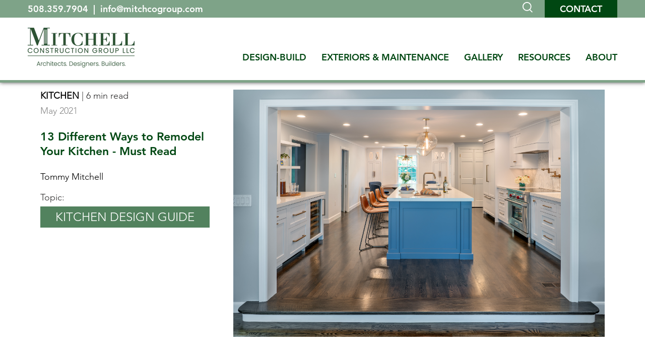

--- FILE ---
content_type: text/html; charset=UTF-8
request_url: https://www.mitchcogroup.com/renovation-articles/13-kitchen-remodeling-elements-that-improve-flow-beauty-and-functionality
body_size: 19271
content:
<!doctype html><html lang="en"><head>
    <meta charset="utf-8">
    <title>13 Different Ways to Remodel Your Kitchen - Must Read</title>
    <link rel="shortcut icon" href="https://www.mitchcogroup.com/hubfs/Mitchell_Construction_Group_January_2021/images/fb34c6_e808e71c98a744d5ab0dd8f298b5a92d_mv2.gif">
    <meta name="description" content="With the right kitchen design/build team, you'll get the best kitchen remodeling elements that make your kitchen the envy of any home &amp; your neighborhood.">
    
    
    
    
    <link rel="preconnect" href="https://fonts.gstatic.com">
    <link href="https://fonts.googleapis.com/css2?family=Lato:ital,wght@0,400;1,700&amp;family=Merriweather:wght@400;700&amp;display=swap" rel="stylesheet">  
    
    
    <meta name="viewport" content="width=device-width, initial-scale=1">

    
    <meta property="og:description" content="With the right kitchen design/build team, you'll get the best kitchen remodeling elements that make your kitchen the envy of any home &amp; your neighborhood.">
    <meta property="og:title" content="13 Different Ways to Remodel Your Kitchen - Must Read">
    <meta name="twitter:description" content="With the right kitchen design/build team, you'll get the best kitchen remodeling elements that make your kitchen the envy of any home &amp; your neighborhood.">
    <meta name="twitter:title" content="13 Different Ways to Remodel Your Kitchen - Must Read">

    

    
    <style>
a.cta_button{-moz-box-sizing:content-box !important;-webkit-box-sizing:content-box !important;box-sizing:content-box !important;vertical-align:middle}.hs-breadcrumb-menu{list-style-type:none;margin:0px 0px 0px 0px;padding:0px 0px 0px 0px}.hs-breadcrumb-menu-item{float:left;padding:10px 0px 10px 10px}.hs-breadcrumb-menu-divider:before{content:'›';padding-left:10px}.hs-featured-image-link{border:0}.hs-featured-image{float:right;margin:0 0 20px 20px;max-width:50%}@media (max-width: 568px){.hs-featured-image{float:none;margin:0;width:100%;max-width:100%}}.hs-screen-reader-text{clip:rect(1px, 1px, 1px, 1px);height:1px;overflow:hidden;position:absolute !important;width:1px}
</style>

<link rel="stylesheet" href="https://www.mitchcogroup.com/hubfs/hub_generated/template_assets/1/40860830585/1765232424532/template_layout.min.css">
<link rel="stylesheet" href="https://www.mitchcogroup.com/hubfs/hub_generated/template_assets/1/40860778662/1765232427347/template_main.min.css">
<link rel="stylesheet" href="https://www.mitchcogroup.com/hubfs/hub_generated/template_assets/1/40860859469/1765232423608/template_theme-overrides.css">
<link rel="stylesheet" href="https://www.mitchcogroup.com/hubfs/hub_generated/template_assets/1/44478312861/1765232425881/template__flex.min.css">
<link rel="stylesheet" href="https://www.mitchcogroup.com/hubfs/hub_generated/template_assets/1/42182377574/1741425639600/template_main.min.css">
<link rel="stylesheet" href="https://www.mitchcogroup.com/hubfs/hub_generated/template_assets/1/44481839152/1765232423681/template__typography_reset.min.css">
<link rel="stylesheet" href="https://www.mitchcogroup.com/hubfs/hub_generated/template_assets/1/44478313002/1765232427862/template__utilities.min.css">

<style>
* {
    --primary: #004712;
  --secondary: #7fa388;
  }
</style>


<style>
  
  .topic-cluster-related h2 {
    font-size: 36px;
    font-weight: 500;
    margin-bottom: 40px;
  }

  .tcr-item {
    border: 1px solid rgba(0,0,0,.25);
    height: 100%;
  }
  
  .tcr-item a {
    height: 100%;
  }

  .tcr-thumb {
    overflow: hidden;
    position: relative;
    width: 100%;
    max-width: 150px;
  }

  .tcr-thumb img {
    object-fit: cover;
    width: 100%;
    height: 100%;
  }

  .tcr-title {
    color: #004712;
    width: calc(100% - 150px);
  }
  
  .tcr-item a:hover .tcr-title {  
    color: #7ea388;
  }
  
  @media (max-width: 767px) {
    .topic-cluster-related h2 {
      font-size: 24px;
    }
  }

</style>

<link rel="stylesheet" href="/hs/hsstatic/AsyncSupport/static-1.501/sass/comments_listing_asset.css">
    

    
<!--  Added by GoogleAnalytics integration -->
<script>
var _hsp = window._hsp = window._hsp || [];
_hsp.push(['addPrivacyConsentListener', function(consent) { if (consent.allowed || (consent.categories && consent.categories.analytics)) {
  (function(i,s,o,g,r,a,m){i['GoogleAnalyticsObject']=r;i[r]=i[r]||function(){
  (i[r].q=i[r].q||[]).push(arguments)},i[r].l=1*new Date();a=s.createElement(o),
  m=s.getElementsByTagName(o)[0];a.async=1;a.src=g;m.parentNode.insertBefore(a,m)
})(window,document,'script','//www.google-analytics.com/analytics.js','ga');
  ga('create','UA-137289321-1','auto');
  ga('send','pageview');
}}]);
</script>

<!-- /Added by GoogleAnalytics integration -->

<!--  Added by GoogleAnalytics4 integration -->
<script>
var _hsp = window._hsp = window._hsp || [];
window.dataLayer = window.dataLayer || [];
function gtag(){dataLayer.push(arguments);}

var useGoogleConsentModeV2 = true;
var waitForUpdateMillis = 1000;


if (!window._hsGoogleConsentRunOnce) {
  window._hsGoogleConsentRunOnce = true;

  gtag('consent', 'default', {
    'ad_storage': 'denied',
    'analytics_storage': 'denied',
    'ad_user_data': 'denied',
    'ad_personalization': 'denied',
    'wait_for_update': waitForUpdateMillis
  });

  if (useGoogleConsentModeV2) {
    _hsp.push(['useGoogleConsentModeV2'])
  } else {
    _hsp.push(['addPrivacyConsentListener', function(consent){
      var hasAnalyticsConsent = consent && (consent.allowed || (consent.categories && consent.categories.analytics));
      var hasAdsConsent = consent && (consent.allowed || (consent.categories && consent.categories.advertisement));

      gtag('consent', 'update', {
        'ad_storage': hasAdsConsent ? 'granted' : 'denied',
        'analytics_storage': hasAnalyticsConsent ? 'granted' : 'denied',
        'ad_user_data': hasAdsConsent ? 'granted' : 'denied',
        'ad_personalization': hasAdsConsent ? 'granted' : 'denied'
      });
    }]);
  }
}

gtag('js', new Date());
gtag('set', 'developer_id.dZTQ1Zm', true);
gtag('config', 'G-TDVJP99BVK');
</script>
<script async src="https://www.googletagmanager.com/gtag/js?id=G-TDVJP99BVK"></script>

<!-- /Added by GoogleAnalytics4 integration -->



<link rel="amphtml" href="https://www.mitchcogroup.com/renovation-articles/13-kitchen-remodeling-elements-that-improve-flow-beauty-and-functionality?hs_amp=true">

<meta property="og:image" content="https://www.mitchcogroup.com/hubfs/open-kitchen-remodel.png">
<meta property="og:image:width" content="4800">
<meta property="og:image:height" content="3200">
<meta property="og:image:alt" content="Kitchen Remodeling Elements ">
<meta name="twitter:image" content="https://www.mitchcogroup.com/hubfs/open-kitchen-remodel.png">
<meta name="twitter:image:alt" content="Kitchen Remodeling Elements ">

<meta property="og:url" content="https://www.mitchcogroup.com/renovation-articles/13-kitchen-remodeling-elements-that-improve-flow-beauty-and-functionality">
<meta name="twitter:card" content="summary_large_image">

<link rel="canonical" href="https://www.mitchcogroup.com/renovation-articles/13-kitchen-remodeling-elements-that-improve-flow-beauty-and-functionality">

<meta property="og:type" content="article">
<link rel="alternate" type="application/rss+xml" href="https://www.mitchcogroup.com/renovation-articles/rss.xml">
<meta name="twitter:domain" content="www.mitchcogroup.com">
<meta name="twitter:site" content="@mitchcogroup">
<script src="//platform.linkedin.com/in.js" type="text/javascript">
    lang: en_US
</script>

<meta http-equiv="content-language" content="en">






    
  <meta name="generator" content="HubSpot"></head>
  <body>
    <div class="body-wrapper   hs-content-id-46404951469 hs-blog-post hs-blog-id-42043828849">
      
        <div data-global-resource-path="Mitchell_Construction_Group_January_2021/templates/partials/header.html"><div id="hs_cos_wrapper_global_header" class="hs_cos_wrapper hs_cos_wrapper_widget hs_cos_wrapper_type_module" style="" data-hs-cos-general-type="widget" data-hs-cos-type="module"><header class="header">
  <div class="header__utility">
    <div class="container--xl">
      <div class="row justify-content-between align-items-center">
        <div class="col-md-6 header__utility__left">
          
          
          
          <a href="tel:508.359.7904">
            508.359.7904
          </a>
          &nbsp;|&nbsp;
        
          
          
            
          
          <a href="mailto:info@mitchcogroup.com">
            info@mitchcogroup.com
          </a>
          
        
        </div>
        <div class="col-md-6 header__utility__right d-flex align-items-center justify-content-md-end justify-content-center mt-md-0 mt-3">
          <div class="mr-4">
          <a href="javascript:;" class="search-toggle">
            <svg xmlns="http://www.w3.org/2000/svg" xmlns:xlink="http://www.w3.org/1999/xlink" width="20.114" height="21" viewbox="0 0 20.114 21">
              <defs>
                <clippath id="clip-path">
                  <rect id="Rectangle_413" data-name="Rectangle 413" width="20.114" height="21" fill="#fff" />
                </clippath>
              </defs>
              <g id="icon-magnifying-glass" transform="translate(0 0)">
                <g id="Group_1740" data-name="Group 1740" transform="translate(0 0)" clip-path="url(#clip-path)">
                  <path id="Path_518" data-name="Path 518" d="M13.961,16.1A8.868,8.868,0,1,1,15.3,14.936l4.812,4.812L18.862,21Zm1.983-7.242A7.087,7.087,0,1,1,8.858,1.772a7.087,7.087,0,0,1,7.087,7.087" transform="translate(0 0)" fill="#fff" fill-rule="evenodd" />
                </g>
              </g>
            </svg>
          </a>
        </div>
          
          
          <a class="btn mt-0" href="https://www.mitchcogroup.com/home-renovation-discovery-call">
            Contact
          </a>
        </div>
      </div>
    </div>
  </div>
  <div class="header__main">
    <div class="container--xl">
      <div class="header-inner justify-content-between align-items-end">
        <div class="header-logo">
          
          
          
           
           <a href="https://www.mitchcogroup.com/">
          <img src="https://www.mitchcogroup.com/hs-fs/hubfs/Mitchell_Construction_Group_January_2021/branding/MCG-Logo_A-D-B_Standard_RGB.png?width=212&amp;height=79&amp;name=MCG-Logo_A-D-B_Standard_RGB.png" alt="Mitchell Construction Group LLC" width="212" height="79" srcset="https://www.mitchcogroup.com/hs-fs/hubfs/Mitchell_Construction_Group_January_2021/branding/MCG-Logo_A-D-B_Standard_RGB.png?width=106&amp;height=40&amp;name=MCG-Logo_A-D-B_Standard_RGB.png 106w, https://www.mitchcogroup.com/hs-fs/hubfs/Mitchell_Construction_Group_January_2021/branding/MCG-Logo_A-D-B_Standard_RGB.png?width=212&amp;height=79&amp;name=MCG-Logo_A-D-B_Standard_RGB.png 212w, https://www.mitchcogroup.com/hs-fs/hubfs/Mitchell_Construction_Group_January_2021/branding/MCG-Logo_A-D-B_Standard_RGB.png?width=318&amp;height=119&amp;name=MCG-Logo_A-D-B_Standard_RGB.png 318w, https://www.mitchcogroup.com/hs-fs/hubfs/Mitchell_Construction_Group_January_2021/branding/MCG-Logo_A-D-B_Standard_RGB.png?width=424&amp;height=158&amp;name=MCG-Logo_A-D-B_Standard_RGB.png 424w, https://www.mitchcogroup.com/hs-fs/hubfs/Mitchell_Construction_Group_January_2021/branding/MCG-Logo_A-D-B_Standard_RGB.png?width=530&amp;height=198&amp;name=MCG-Logo_A-D-B_Standard_RGB.png 530w, https://www.mitchcogroup.com/hs-fs/hubfs/Mitchell_Construction_Group_January_2021/branding/MCG-Logo_A-D-B_Standard_RGB.png?width=636&amp;height=237&amp;name=MCG-Logo_A-D-B_Standard_RGB.png 636w" sizes="(max-width: 212px) 100vw, 212px">
        </a>
        
        </div>
        <div class="header-menu-wrapper hidden-phone">
          <span id="hs_cos_wrapper_global_header_" class="hs_cos_wrapper hs_cos_wrapper_widget hs_cos_wrapper_type_menu" style="" data-hs-cos-general-type="widget" data-hs-cos-type="menu"><div id="hs_menu_wrapper_global_header_" class="hs-menu-wrapper active-branch flyouts hs-menu-flow-horizontal" role="navigation" data-sitemap-name="default" data-menu-id="158953837979" aria-label="Navigation Menu">
 <ul role="menu" class="active-branch">
  <li class="hs-menu-item hs-menu-depth-1 hs-item-has-children" role="none"><a href="https://www.mitchcogroup.com" aria-haspopup="true" aria-expanded="false" role="menuitem">DESIGN-BUILD </a>
   <ul role="menu" class="hs-menu-children-wrapper">
    <li class="hs-menu-item hs-menu-depth-2" role="none"><a href="https://www.mitchcogroup.com/services/home-architectural-design" role="menuitem">Architecture</a></li>
    <li class="hs-menu-item hs-menu-depth-2" role="none"><a href="https://www.mitchcogroup.com/services/home-interior-design" role="menuitem">Interior Design</a></li>
    <li class="hs-menu-item hs-menu-depth-2" role="none"><a href="https://www.mitchcogroup.com/services/home-builder" role="menuitem">Build</a></li>
    <li class="hs-menu-item hs-menu-depth-2" role="none"><a href="https://www.mitchcogroup.com/our-process" role="menuitem">Our Process</a></li>
   </ul></li>
  <li class="hs-menu-item hs-menu-depth-1 hs-item-has-children" role="none"><a href="https://www.mitchcogroup.com/exteriors-and-maintenance" aria-haspopup="true" aria-expanded="false" role="menuitem">EXTERIORS &amp; MAINTENANCE</a>
   <ul role="menu" class="hs-menu-children-wrapper">
    <li class="hs-menu-item hs-menu-depth-2" role="none"><a href="https://www.mitchcogroup.com/exteriors-and-maintenance/deck-construction-repair-service" role="menuitem">Deck Construction &amp; Maintenance</a></li>
    <li class="hs-menu-item hs-menu-depth-2" role="none"><a href="https://www.mitchcogroup.com/exteriors-and-maintenance/window-door-replacement-service" role="menuitem">Window &amp; Door Repair &amp; Replacement</a></li>
    <li class="hs-menu-item hs-menu-depth-2" role="none"><a href="https://www.mitchcogroup.com/exteriors-and-maintenance/siding-replacement-repair-service" role="menuitem">Exterior Trim &amp; Siding</a></li>
    <li class="hs-menu-item hs-menu-depth-2" role="none"><a href="https://www.mitchcogroup.com/exteriors-and-maintenance/hardscape-construction-masonry-repair-service" role="menuitem">Hardscape Construction &amp; Masonry</a></li>
    <li class="hs-menu-item hs-menu-depth-2" role="none"><a href="https://www.mitchcogroup.com/exteriors-and-maintenance/roofing-service" role="menuitem">Roof Replacement &amp; Repair</a></li>
    <li class="hs-menu-item hs-menu-depth-2" role="none"><a href="https://www.mitchcogroup.com/exteriors-and-maintenance/carpentry-home-improvement-services" role="menuitem">Carpentry &amp; Home Improvement</a></li>
    <li class="hs-menu-item hs-menu-depth-2" role="none"><a href="https://www.mitchcogroup.com/exteriors-and-maintenance/home-maintenance" role="menuitem">Home Maintenance &amp; Repair</a></li>
   </ul></li>
  <li class="hs-menu-item hs-menu-depth-1 hs-item-has-children" role="none"><a href="https://www.mitchcogroup.com/gallery" aria-haspopup="true" aria-expanded="false" role="menuitem">GALLERY</a>
   <ul role="menu" class="hs-menu-children-wrapper">
    <li class="hs-menu-item hs-menu-depth-2" role="none"><a href="https://www.mitchcogroup.com/gallery#whole-house" role="menuitem">Whole House</a></li>
    <li class="hs-menu-item hs-menu-depth-2" role="none"><a href="https://www.mitchcogroup.com/gallery#additions" role="menuitem">Additions</a></li>
    <li class="hs-menu-item hs-menu-depth-2" role="none"><a href="https://www.mitchcogroup.com/gallery#kitchens" role="menuitem">Kitchens</a></li>
    <li class="hs-menu-item hs-menu-depth-2" role="none"><a href="https://www.mitchcogroup.com/gallery#basements" role="menuitem">Basements</a></li>
    <li class="hs-menu-item hs-menu-depth-2" role="none"><a href="https://www.mitchcogroup.com/gallery#bathrooms" role="menuitem">Bathrooms</a></li>
    <li class="hs-menu-item hs-menu-depth-2" role="none"><a href="https://www.mitchcogroup.com/gallery#mudrooms" role="menuitem">Mudrooms</a></li>
    <li class="hs-menu-item hs-menu-depth-2" role="none"><a href="https://www.mitchcogroup.com/gallery#specialties" role="menuitem">Specialties</a></li>
   </ul></li>
  <li class="hs-menu-item hs-menu-depth-1 hs-item-has-children active-branch" role="none"><a href="https://www.mitchcogroup.com/resources" aria-haspopup="true" aria-expanded="false" role="menuitem">RESOURCES</a>
   <ul role="menu" class="hs-menu-children-wrapper active-branch">
    <li class="hs-menu-item hs-menu-depth-2 active active-branch" role="none"><a href="https://www.mitchcogroup.com/renovation-articles" role="menuitem">Renovation Articles</a></li>
    <li class="hs-menu-item hs-menu-depth-2" role="none"><a href="https://www.mitchcogroup.com/resources#ebook" role="menuitem">eBooks</a></li>
    <li class="hs-menu-item hs-menu-depth-2" role="none"><a href="https://www.mitchcogroup.com/resources#video" role="menuitem">Videos</a></li>
    <li class="hs-menu-item hs-menu-depth-2" role="none"><a href="https://www.mitchcogroup.com/resources#casestudy" role="menuitem">Case Studies</a></li>
    <li class="hs-menu-item hs-menu-depth-2" role="none"><a href="https://www.mitchcogroup.com/newsletters" role="menuitem">Newsletters</a></li>
    <li class="hs-menu-item hs-menu-depth-2" role="none"><a href="https://www.mitchcogroup.com/seminarsinfo" role="menuitem">Seminars</a></li>
   </ul></li>
  <li class="hs-menu-item hs-menu-depth-1 hs-item-has-children" role="none"><a href="https://www.mitchcogroup.com/about" aria-haspopup="true" aria-expanded="false" role="menuitem">ABOUT</a>
   <ul role="menu" class="hs-menu-children-wrapper">
    <li class="hs-menu-item hs-menu-depth-2" role="none"><a href="https://www.mitchcogroup.com/about#our-promise" role="menuitem">Our Promise</a></li>
    <li class="hs-menu-item hs-menu-depth-2" role="none"><a href="https://www.mitchcogroup.com/about#our-people" role="menuitem">Our People</a></li>
    <li class="hs-menu-item hs-menu-depth-2" role="none"><a href="https://www.mitchcogroup.com/about#reward" role="menuitem">Referral Rewards Program</a></li>
    <li class="hs-menu-item hs-menu-depth-2" role="none"><a href="https://www.mitchcogroup.com/about#testimonial" role="menuitem">Testimonials</a></li>
    <li class="hs-menu-item hs-menu-depth-2" role="none"><a href="https://www.mitchcogroup.com/about#community" role="menuitem">Community Involvement</a></li>
    <li class="hs-menu-item hs-menu-depth-2" role="none"><a href="https://www.mitchcogroup.com/careers" role="menuitem">Careers</a></li>
    <li class="hs-menu-item hs-menu-depth-2" role="none"><a href="https://www.mitchcogroup.com/about#awards" role="menuitem">Awards &amp; Recognition</a></li>
   </ul></li>
 </ul>
</div></span>
        </div>
        <div class="mobile-trigger visible-phone">
          <div class="mobile-trigger-inner">
            <div class="onc0L">
              <span class="_3HSgv"></span>
              <span class="_3HSgv"></span>
              <span class="_3HSgv"></span>
            </div>
          </div>
        </div>
      </div>
    </div>
  </div>
  <div class="header-border"></div>
  <div class="header-menu-wrapper-mobile visible-phone">
    <span id="hs_cos_wrapper_global_header_" class="hs_cos_wrapper hs_cos_wrapper_widget hs_cos_wrapper_type_menu" style="" data-hs-cos-general-type="widget" data-hs-cos-type="menu"><div id="hs_menu_wrapper_global_header_" class="hs-menu-wrapper active-branch flyouts hs-menu-flow-horizontal" role="navigation" data-sitemap-name="default" data-menu-id="158953837979" aria-label="Navigation Menu">
 <ul role="menu" class="active-branch">
  <li class="hs-menu-item hs-menu-depth-1 hs-item-has-children" role="none"><a href="https://www.mitchcogroup.com" aria-haspopup="true" aria-expanded="false" role="menuitem">DESIGN-BUILD </a>
   <ul role="menu" class="hs-menu-children-wrapper">
    <li class="hs-menu-item hs-menu-depth-2" role="none"><a href="https://www.mitchcogroup.com/services/home-architectural-design" role="menuitem">Architecture</a></li>
    <li class="hs-menu-item hs-menu-depth-2" role="none"><a href="https://www.mitchcogroup.com/services/home-interior-design" role="menuitem">Interior Design</a></li>
    <li class="hs-menu-item hs-menu-depth-2" role="none"><a href="https://www.mitchcogroup.com/services/home-builder" role="menuitem">Build</a></li>
    <li class="hs-menu-item hs-menu-depth-2" role="none"><a href="https://www.mitchcogroup.com/our-process" role="menuitem">Our Process</a></li>
   </ul></li>
  <li class="hs-menu-item hs-menu-depth-1 hs-item-has-children" role="none"><a href="https://www.mitchcogroup.com/exteriors-and-maintenance" aria-haspopup="true" aria-expanded="false" role="menuitem">EXTERIORS &amp; MAINTENANCE</a>
   <ul role="menu" class="hs-menu-children-wrapper">
    <li class="hs-menu-item hs-menu-depth-2" role="none"><a href="https://www.mitchcogroup.com/exteriors-and-maintenance/deck-construction-repair-service" role="menuitem">Deck Construction &amp; Maintenance</a></li>
    <li class="hs-menu-item hs-menu-depth-2" role="none"><a href="https://www.mitchcogroup.com/exteriors-and-maintenance/window-door-replacement-service" role="menuitem">Window &amp; Door Repair &amp; Replacement</a></li>
    <li class="hs-menu-item hs-menu-depth-2" role="none"><a href="https://www.mitchcogroup.com/exteriors-and-maintenance/siding-replacement-repair-service" role="menuitem">Exterior Trim &amp; Siding</a></li>
    <li class="hs-menu-item hs-menu-depth-2" role="none"><a href="https://www.mitchcogroup.com/exteriors-and-maintenance/hardscape-construction-masonry-repair-service" role="menuitem">Hardscape Construction &amp; Masonry</a></li>
    <li class="hs-menu-item hs-menu-depth-2" role="none"><a href="https://www.mitchcogroup.com/exteriors-and-maintenance/roofing-service" role="menuitem">Roof Replacement &amp; Repair</a></li>
    <li class="hs-menu-item hs-menu-depth-2" role="none"><a href="https://www.mitchcogroup.com/exteriors-and-maintenance/carpentry-home-improvement-services" role="menuitem">Carpentry &amp; Home Improvement</a></li>
    <li class="hs-menu-item hs-menu-depth-2" role="none"><a href="https://www.mitchcogroup.com/exteriors-and-maintenance/home-maintenance" role="menuitem">Home Maintenance &amp; Repair</a></li>
   </ul></li>
  <li class="hs-menu-item hs-menu-depth-1 hs-item-has-children" role="none"><a href="https://www.mitchcogroup.com/gallery" aria-haspopup="true" aria-expanded="false" role="menuitem">GALLERY</a>
   <ul role="menu" class="hs-menu-children-wrapper">
    <li class="hs-menu-item hs-menu-depth-2" role="none"><a href="https://www.mitchcogroup.com/gallery#whole-house" role="menuitem">Whole House</a></li>
    <li class="hs-menu-item hs-menu-depth-2" role="none"><a href="https://www.mitchcogroup.com/gallery#additions" role="menuitem">Additions</a></li>
    <li class="hs-menu-item hs-menu-depth-2" role="none"><a href="https://www.mitchcogroup.com/gallery#kitchens" role="menuitem">Kitchens</a></li>
    <li class="hs-menu-item hs-menu-depth-2" role="none"><a href="https://www.mitchcogroup.com/gallery#basements" role="menuitem">Basements</a></li>
    <li class="hs-menu-item hs-menu-depth-2" role="none"><a href="https://www.mitchcogroup.com/gallery#bathrooms" role="menuitem">Bathrooms</a></li>
    <li class="hs-menu-item hs-menu-depth-2" role="none"><a href="https://www.mitchcogroup.com/gallery#mudrooms" role="menuitem">Mudrooms</a></li>
    <li class="hs-menu-item hs-menu-depth-2" role="none"><a href="https://www.mitchcogroup.com/gallery#specialties" role="menuitem">Specialties</a></li>
   </ul></li>
  <li class="hs-menu-item hs-menu-depth-1 hs-item-has-children active-branch" role="none"><a href="https://www.mitchcogroup.com/resources" aria-haspopup="true" aria-expanded="false" role="menuitem">RESOURCES</a>
   <ul role="menu" class="hs-menu-children-wrapper active-branch">
    <li class="hs-menu-item hs-menu-depth-2 active active-branch" role="none"><a href="https://www.mitchcogroup.com/renovation-articles" role="menuitem">Renovation Articles</a></li>
    <li class="hs-menu-item hs-menu-depth-2" role="none"><a href="https://www.mitchcogroup.com/resources#ebook" role="menuitem">eBooks</a></li>
    <li class="hs-menu-item hs-menu-depth-2" role="none"><a href="https://www.mitchcogroup.com/resources#video" role="menuitem">Videos</a></li>
    <li class="hs-menu-item hs-menu-depth-2" role="none"><a href="https://www.mitchcogroup.com/resources#casestudy" role="menuitem">Case Studies</a></li>
    <li class="hs-menu-item hs-menu-depth-2" role="none"><a href="https://www.mitchcogroup.com/newsletters" role="menuitem">Newsletters</a></li>
    <li class="hs-menu-item hs-menu-depth-2" role="none"><a href="https://www.mitchcogroup.com/seminarsinfo" role="menuitem">Seminars</a></li>
   </ul></li>
  <li class="hs-menu-item hs-menu-depth-1 hs-item-has-children" role="none"><a href="https://www.mitchcogroup.com/about" aria-haspopup="true" aria-expanded="false" role="menuitem">ABOUT</a>
   <ul role="menu" class="hs-menu-children-wrapper">
    <li class="hs-menu-item hs-menu-depth-2" role="none"><a href="https://www.mitchcogroup.com/about#our-promise" role="menuitem">Our Promise</a></li>
    <li class="hs-menu-item hs-menu-depth-2" role="none"><a href="https://www.mitchcogroup.com/about#our-people" role="menuitem">Our People</a></li>
    <li class="hs-menu-item hs-menu-depth-2" role="none"><a href="https://www.mitchcogroup.com/about#reward" role="menuitem">Referral Rewards Program</a></li>
    <li class="hs-menu-item hs-menu-depth-2" role="none"><a href="https://www.mitchcogroup.com/about#testimonial" role="menuitem">Testimonials</a></li>
    <li class="hs-menu-item hs-menu-depth-2" role="none"><a href="https://www.mitchcogroup.com/about#community" role="menuitem">Community Involvement</a></li>
    <li class="hs-menu-item hs-menu-depth-2" role="none"><a href="https://www.mitchcogroup.com/careers" role="menuitem">Careers</a></li>
    <li class="hs-menu-item hs-menu-depth-2" role="none"><a href="https://www.mitchcogroup.com/about#awards" role="menuitem">Awards &amp; Recognition</a></li>
   </ul></li>
 </ul>
</div></span>
  </div>
</header>


   <div class="search-modal">
    <div class="search-modal__mask search-toggle"></div>
    <div class="search-toggle search-close">
      x
    </div>
    <div class="search-modal__inner">
      <div class="hs-search-field"> 
        <div class="hs-search-field__bar"> 
          <form action="/hs-search-results">
            
            <label class="mb-3" for="term">Search the site</label>
            <input type="text" class="hs-search-field__input" name="term" autocomplete="off" aria-label="Search" placeholder="Search">
  
            
            
            
            
  
            
          </form>
        </div>
        <ul class="hs-search-field__suggestions"></ul>
      </div>
    </div>
  </div>
  
      <script type="application/ld+json">
      {
        "@context": "https://schema.org",
        "@type": "WebSite",
        "url": "https://www.mitchcogroup.com/",
        "potentialAction": {
          "@type": "SearchAction",
          "target": {
            "@type": "EntryPoint",
            "urlTemplate": "https://mitchcogroup.com/hs-search-results?term={search_term_string}"
          },
          "query-input": "required name=search_term_string"
        }
      }
      </script>

<style>
  body.oh-hidden {
    overflow:hidden!important;
  }
  
  .socialIcons ul li a.search-toggle {
      color: #000;
      background-color: transparent!important;
      font-size: 18px;
      position: relative;
      top: 2px;
  }
  
  .socialIcons ul li a.search-toggle:hover {
    color: #5c980e;
  }
  
  .search-modal {
    display: none;
    position: fixed;
    top: 0;
    left: 0;
    width: 100%;
    height: 100%;
    z-index: 100000;
  }
  
  .search-modal__mask {
    position: absolute;
    top: 0;
    left: 0;
    width: 100%;
    height: 100%;
    background-color: rgba(38,38,38,.95);
    z-index: 10;
  }
  
  .search-close {
    width: 50px;
    height: 50px;
    text-align: center;
    line-height: 50px;
    font-size: 48px;
    cursor: pointer;
    position: absolute;
    top: 50px;
    right: 30px;
    z-index: 10;
    color: #fff;
  }
  
  .search-modal__inner {
    position: relative;
    display: -ms-flexbox !important;
    display: flex !important;
    -ms-flex-direction: column !important;
    flex-direction: column !important;
    -ms-flex-align: center !important;
    align-items: center !important;
    -ms-flex-pack: center !important;
    justify-content: center !important;
    height: 100%;
  }
  
  .search-modal__inner label {
    font-size: 32px;
      display: block;
      text-align: center;
      font-weight: 500;
    color: #fff;
  }
  
  .search-modal__inner .hs-search-field {
    position: relative;
    z-index: 1000;
        width: 90%;
      max-width: 700px;
  }
  
  .hs-search-field__input {
    box-sizing: border-box;
    width: 100%;
  }
  
  .search-modal input.hs-search-field__input {
    height: 64px;
    font-size: 24px;
  }
  
  .hs-search-field__bar button svg {
    height: 10px;
  }
  .hs-search-field__suggestions {
    margin: 0;
    padding: 0;
    list-style: none;
  }
  
  .search-modal__inner .hs-search-field--open .hs-search-field__suggestions {
      border: 1px solid #000;
      position: absolute;
      top: 100%;
      background-color: #fff;
      width: 100%;
    padding: 15px 20px;
  }
  
  .hs-search-field--open .hs-search-field__suggestions {
    border: 1px solid #000;
  }
  .hs-search-field__suggestions li {
    display: block;
    margin: 0;
    padding: 0;
  }
  .hs-search-field__suggestions #results-for {
    font-weight: bold;
  }
  .hs-search-field__suggestions a,
  .hs-search-field__suggestions #results-for {
    display: block;
  }
  .hs-search-field__suggestions a:hover,
  .hs-search-field__suggestions a:focus {
    background-color: rgba(0, 0, 0, 0.1);
    outline: none;
  }

  .header__utility {
    background-color: #7EA388;
  }

  .header__utility__left,
  .header__utility__left a {
    font-family: Avenir-LT-W01_85-Heavy1475544;
    color: #fff;
    font-size: 18px;
  }

  .header__utility__right .btn {
    background-color: #004712;
    font-size: 18px;
    font-family: Avenir-LT-W01_85-Heavy1475544;
  }

  .header__utility__right .btn:hover {
    background-color: #fff;
    color: #004712;
  }

  .header__main {
    padding-top: 20px;
    padding-bottom: 25px;
  }

  .header-inner {
    padding-left: 0px;
  }

  .header-logo {
    margin: 0;
    width: auto;
  }

  .header-menu-wrapper {
    width: auto;
    margin: 0;
    padding-left: 0;
    padding-top: 15px;
    position: relative;
    top: -5px;
}

  .header-menu-wrapper .hs-menu-wrapper>ul>li {
    border: none;
  }

  .header-menu-wrapper .hs-menu-wrapper>ul>li:not(:first-child) {
    margin-left: 30px;
  }

  .header-menu-wrapper .hs-menu-wrapper>ul>li>a {
    font-family: Avenir-LT-W01_85-Heavy1475544;
    font-size: 18px;
    color: #004712;
    padding: 0!important;
    position: relative;
  }



  .header-menu-wrapper .hs-menu-wrapper>ul ul.hs-menu-children-wrapper {
    right: auto;
    transform: none;
    background-color: #fff;
    margin-top: 24px;
  }

  .header-menu-wrapper .hs-menu-wrapper>ul ul li {
    border-top: none;
  }

  .header-menu-wrapper .hs-menu-wrapper>ul>li.hs-item-has-children:hover:after {
    height: 25px;
  }

  .header-menu-wrapper .hs-menu-wrapper>ul ul li a {
    text-align: left;
    padding: 8px 8px;
    border-left: 3px solid transparent;
    color: #212325!important;
    font-size: 16px;
    text-transform: none;
    background-color: transparent;
    white-space: nowrap;
  }

  .header-menu-wrapper .hs-menu-wrapper>ul ul li a:hover {
    border-left: 3px solid #004712;
    background-color: rgba(0,0,0,.11);
  }

  .mobile-open .mobile-trigger {
    position: absolute;
    top: 0;
    right:11px;
  }

  .body-wrapper {
    margin-top: 130px;
  }



  @media (max-width: 767px) {
    .body-wrapper {
      margin-top: 150px;
    }    
  }

  @media (max-width: 1020px) {
    .header .page-center {
        padding: 0 20px;
    }
  }

  @media (max-width: 1024px) and (min-width: 768px) {
    .header-menu-wrapper .hs-menu-wrapper>ul>li {
        width: auto;
    }
  }
  
</style>

<script>
  var hsSearch = function(_instance) {
    var TYPEAHEAD_LIMIT = 3;
    var searchTerm = '',
      searchForm = _instance,
      searchField = _instance.querySelector('.hs-search-field__input'),
      searchResults = _instance.querySelector('.hs-search-field__suggestions'),
      searchOptions = function() {
        var formParams = [];
        var form = _instance.querySelector('form');
        for (
          var i = 0;
          i < form.querySelectorAll('input[type=hidden]').length;
          i++
        ) {
          var e = form.querySelectorAll('input[type=hidden]')[i];
          if (e.name !== 'limit') {
            formParams.push(
              encodeURIComponent(e.name) + '=' + encodeURIComponent(e.value)
            );
          }
        }
        var queryString = formParams.join('&');
        return queryString;
      };
  
    var debounce = function(func, wait, immediate) {
        var timeout;
        return function() {
          var context = this,
            args = arguments;
          var later = function() {
            timeout = null;
            if (!immediate) {
              func.apply(context, args);
            }
          };
          var callNow = immediate && !timeout;
          clearTimeout(timeout);
          timeout = setTimeout(later, wait || 200);
          if (callNow) {
            func.apply(context, args);
          }
        };
      },
      emptySearchResults = function() {
        searchResults.innerHTML = '';
        searchField.focus();
        searchForm.classList.remove('hs-search-field--open');
      },
      fillSearchResults = function(response) {
        var items = [];
        items.push(
          "<li id='results-for'>Results for \"" + response.searchTerm + '"</li>'
        );
        response.results.forEach(function(val, index) {
          items.push(
            "<li id='result" +
              index +
              "'><a href='" +
              val.url +
              "'>" +
              val.title +
              '</a></li>'
          );
        });
  
        emptySearchResults();
        searchResults.innerHTML = items.join('');
        searchForm.classList.add('hs-search-field--open');
      },
      getSearchResults = function() {
        var request = new XMLHttpRequest();
        var requestUrl =
          '/_hcms/search?&term=' +
          encodeURIComponent(searchTerm) +
          '&limit=' +
          encodeURIComponent(TYPEAHEAD_LIMIT) +
          '&autocomplete=true&analytics=true&' +
          searchOptions();
  
        request.open('GET', requestUrl, true);
        request.onload = function() {
          if (request.status >= 200 && request.status < 400) {
            var data = JSON.parse(request.responseText);
            if (data.total > 0) {
              fillSearchResults(data);
              trapFocus();
            } else {
              emptySearchResults();
            }
          } else {
            console.error('Server reached, error retrieving results.');
          }
        };
        request.onerror = function() {
          console.error('Could not reach the server.');
        };
        request.send();
      },
      trapFocus = function() {
        var tabbable = [];
        tabbable.push(searchField);
        var tabbables = searchResults.getElementsByTagName('A');
        for (var i = 0; i < tabbables.length; i++) {
          tabbable.push(tabbables[i]);
        }
        var firstTabbable = tabbable[0],
          lastTabbable = tabbable[tabbable.length - 1];
        var tabResult = function(e) {
            if (e.target == lastTabbable && !e.shiftKey) {
              e.preventDefault();
              firstTabbable.focus();
            } else if (e.target == firstTabbable && e.shiftKey) {
              e.preventDefault();
              lastTabbable.focus();
            }
          },
          nextResult = function(e) {
            e.preventDefault();
            if (e.target == lastTabbable) {
              firstTabbable.focus();
            } else {
              tabbable.forEach(function(el) {
                if (el == e.target) {
                  tabbable[tabbable.indexOf(el) + 1].focus();
                }
              });
            }
          },
          lastResult = function(e) {
            e.preventDefault();
            if (e.target == firstTabbable) {
              lastTabbable.focus();
            } else {
              tabbable.forEach(function(el) {
                if (el == e.target) {
                  tabbable[tabbable.indexOf(el) - 1].focus();
                }
              });
            }
          };
        searchForm.addEventListener('keydown', function(e) {
          switch (e.which) {
            case 9:
              tabResult(e);
              break;
            case 27:
              emptySearchResults();
              break;
            case 38:
              lastResult(e);
              break;
            case 40:
              nextResult(e);
              break;
          }
        });
      },
      isSearchTermPresent = debounce(function() {
        searchTerm = searchField.value;
        if (searchTerm.length > 2) {
          getSearchResults();
        } else if (searchTerm.length == 0) {
          emptySearchResults();
        }
      }, 250),
      init = (function() {
        searchField.addEventListener('input', function(e) {
          if (
            e.which != 9 &&
            e.which != 40 &&
            e.which != 38 &&
            e.which != 27 &&
            searchTerm != searchField.value
          ) {
            isSearchTermPresent();
          }
        });
      })();
  };
  
  if (
    document.attachEvent
      ? document.readyState === 'complete'
      : document.readyState !== 'loading'
  ) {
    var searchResults = document.querySelectorAll('.hs-search-field');
    Array.prototype.forEach.call(searchResults, function(el) {
      var hsSearchModule = hsSearch(el);
    });
  } else {
    document.addEventListener('DOMContentLoaded', function() {
      var searchResults = document.querySelectorAll('.hs-search-field');
      Array.prototype.forEach.call(searchResults, function(el) {
        var hsSearchModule = hsSearch(el);
      });
    });
  }
  

  
</script></div></div>
      

      

<div id="hs_cos_wrapper_blog_partial" class="hs_cos_wrapper hs_cos_wrapper_widget hs_cos_wrapper_type_module widget-type-form" style="" data-hs-cos-general-type="widget" data-hs-cos-type="module">




 

<!-- post markup -->
<div class="container--lg mt-5 pt-5">
  <div class="row row--padded">
    <div class="col-lg-4 col-12">
      <div class="bs-post-header">
        
        <span class="bs-post-tag">
          
          <a href="https://www.mitchcogroup.com/renovation-articles/tag/kitchen">Kitchen</a>
          
          
          
        </span>
        
        <span class="divider">|</span>
        
        
        
        
        
        6 min read
        
      </div>
      <div class="bs-post-date">
        <span>May 2021 </span>
      </div>
      <div class="bs-post-title my-4">
        <h1><span id="hs_cos_wrapper_name" class="hs_cos_wrapper hs_cos_wrapper_meta_field hs_cos_wrapper_type_text" style="" data-hs-cos-general-type="meta_field" data-hs-cos-type="text">13 Different Ways to Remodel Your Kitchen - Must Read</span></h1>
      </div>
      <div class="bs-author-box d-flex align-items-center">
        
        <a href="https://www.mitchcogroup.com/renovation-articles/author/tommy-mitchell">Tommy Mitchell</a>
      </div>

      
      <div class="pillar-link-outer" style=" float: left; clear: left; margin-top: 15px;">
        
        
        

        
        

        
        
        

        
        
                

        <div class="hs-cluster-context__pillar-page-link">
          <p>Topic:</p> <a class="btn mt-1" href="https://www.mitchcogroup.com/kitchen-design-guide">
          Kitchen Design Guide
          </a>
        </div>
        
        
      </div>
       



    </div>
    <div class="col-lg-8 col-12">
      <div class="bs-featured-image">
        <img src="https://www.mitchcogroup.com/hubfs/open-kitchen-remodel.png" alt="13 Different Ways to Remodel Your Kitchen - Must Read">
      </div>
    </div>
  </div>
</div>
<!-- structured data code -->
<!-- Go to www.addthis.com/dashboard to customize your tools -->
<script type="text/javascript" src="//s7.addthis.com/js/300/addthis_widget.js#pubid=ra-6261bd10e942bfba"></script>
<script type="application/ld+json">
        {
          "@context": "http://schema.org",
          "@type": "BlogPosting",
          "mainEntityOfPage": {
            "@type": "WebPage",
            "@id": "https://www.mitchcogroup.com/renovation-articles/13-kitchen-remodeling-elements-that-improve-flow-beauty-and-functionality"
          },
          "headline": "13 Different Ways to Remodel Your Kitchen - Must Read",
          "image": {
            "@type": "ImageObject",
            "url": "https://www.mitchcogroup.com/hubfs/open-kitchen-remodel.png",
            "height": 800,
            "width": 800
          },
          "datePublished": "May 05, 2021",
          "dateModified": "May 05, 2021",
          "author": {
            "@type": "Person",
            "name": "Tommy Mitchell"
          },
           "publisher": {
            "@type": "Organization",
            "name": "Mitchell Construction Group",
            "logo": {
              "@type": "ImageObject",
              "url": "https://www.mitchcogroup.com/hubfs/images/logos/mitchell-construction-group-llc-no-tag.jpg"
            }
          },
          "description": "With the right kitchen design/build team, you'll get the best kitchen remodeling elements that make your kitchen the envy of any home & your neighborhood."
        }
</script>
<!-- end structured data code -->



 

</div>

<div class="body-content mt-5">
  <div class="container--lg">
    <div class="row justify-content-center">
      <div class="col-lg-10 col-12">
        <span id="hs_cos_wrapper_post_body" class="hs_cos_wrapper hs_cos_wrapper_meta_field hs_cos_wrapper_type_rich_text" style="" data-hs-cos-general-type="meta_field" data-hs-cos-type="rich_text"><p>The kitchen is the central hub, the heart, of almost every home. Even people who aren’t especially fond of cooking use their kitchens for a multitude of activities – whether it’s having a morning coffee, making snacks, helping with homework – whatever it is, people love to hang out in kitchens.</p>
<p>Unfortunately, many kitchens are poorly designed, with inefficient and too little storage, disruptive traffic flows, awkwardly-placed appliances, and a host of other issues that make a kitchen less than optimal. This is why the kitchen is one of the most popular targets for remodeling in houses of every size and style. It’s one of those projects that easily lends itself to creativity, thoughtful design, and the chance to make a statement about your home and lifestyle. Whether your kitchen is old and lacks modern functionality or just looks tired and dated, this is your chance to make it truly yours by adding the elements, colors, storage, and capabilities you really want and need.<!--more--></p>
<h3>In general, good kitchen design boils down to several core dynamics:&nbsp;</h3>
<ul>
<li aria-level="1"><em>Storage and counter space</em>: what kind of space do you really need and use and where is it located?</li>
<li aria-level="1"><em>Traffic patterns</em>: how do you move throughout the kitchen when you’re doing different tasks?</li>
<li aria-level="1"><em>Lighting</em>: how well are things lit for working and entertaining in the kitchen?</li>
<li aria-level="1"><em>Workflow</em>: where do most activities take place and why?</li>
<li aria-level="1"><em>Room relationships</em>: what areas border the kitchen and how do those spaces interact?</li>
</ul>
<h4>In this post, we’ll discuss these key dynamics and ways you can minimize any negatives and maximize the functionality and positive attributes of your dream kitchen.</h4>
<p><img src="https://www.mitchcogroup.com/hs-fs/hubfs/blog/kitchen-remodeling-1.png?width=1200&amp;name=kitchen-remodeling-1.png" alt="kitchen-remodeling-1" width="1200" loading="lazy" style="width: 1200px;" srcset="https://www.mitchcogroup.com/hs-fs/hubfs/blog/kitchen-remodeling-1.png?width=600&amp;name=kitchen-remodeling-1.png 600w, https://www.mitchcogroup.com/hs-fs/hubfs/blog/kitchen-remodeling-1.png?width=1200&amp;name=kitchen-remodeling-1.png 1200w, https://www.mitchcogroup.com/hs-fs/hubfs/blog/kitchen-remodeling-1.png?width=1800&amp;name=kitchen-remodeling-1.png 1800w, https://www.mitchcogroup.com/hs-fs/hubfs/blog/kitchen-remodeling-1.png?width=2400&amp;name=kitchen-remodeling-1.png 2400w, https://www.mitchcogroup.com/hs-fs/hubfs/blog/kitchen-remodeling-1.png?width=3000&amp;name=kitchen-remodeling-1.png 3000w, https://www.mitchcogroup.com/hs-fs/hubfs/blog/kitchen-remodeling-1.png?width=3600&amp;name=kitchen-remodeling-1.png 3600w" sizes="(max-width: 1200px) 100vw, 1200px"></p>
<h2><em>The 13 kitchen remodeling elements that improve flow, beauty and functionality:</em></h2>
<p style="padding-left: 40px;"><strong>1) Storage</strong>: Modern kitchens can take full advantage of new storage designs offering improved functionality that eliminate a lot of formerly dead space: roll-out shelves, better utensil drawers, pull-down storage, and fold-out spice racks, to name a few. By working with a professional designer you’ll be exposed to a lot more options that will enable you to maximize your storage space and clear your countertops. Take this into consideration with your <a href="/kitchens" rel="noopener" target="_blank">kitchen remodeling</a>.</p>
<p style="padding-left: 40px;"><strong>2) Counter space</strong>: Whoever heard of too much counter space? It seems there’s never enough room for all the food prep and clean-up that needs to get done. It’s important to consider how you like to do things and in what order – this will help in planning counter size and placement. For example, having space on both sides of the cooktop provides much greater flexibility for working with raw ingredients and finished dishes.</p>
<p style="padding-left: 40px;"><strong><img src="https://www.mitchcogroup.com/hs-fs/hubfs/blog/kitchen-storage.png?width=400&amp;name=kitchen-storage.png" alt="kitchen-storage" width="400" loading="lazy" style="width: 400px; float: right; margin: 5px 0px 5px 15px;" srcset="https://www.mitchcogroup.com/hs-fs/hubfs/blog/kitchen-storage.png?width=200&amp;name=kitchen-storage.png 200w, https://www.mitchcogroup.com/hs-fs/hubfs/blog/kitchen-storage.png?width=400&amp;name=kitchen-storage.png 400w, https://www.mitchcogroup.com/hs-fs/hubfs/blog/kitchen-storage.png?width=600&amp;name=kitchen-storage.png 600w, https://www.mitchcogroup.com/hs-fs/hubfs/blog/kitchen-storage.png?width=800&amp;name=kitchen-storage.png 800w, https://www.mitchcogroup.com/hs-fs/hubfs/blog/kitchen-storage.png?width=1000&amp;name=kitchen-storage.png 1000w, https://www.mitchcogroup.com/hs-fs/hubfs/blog/kitchen-storage.png?width=1200&amp;name=kitchen-storage.png 1200w" sizes="(max-width: 400px) 100vw, 400px">3) Workflow</strong>: Every kitchen – regardless of size, style, and layout – has what we call the “working triangle.” That’s the sink, refrigerator, and stove and they need to be within reasonable distance of each other with the most efficient path possible between them. This dynamic can be affected by a number of additional influences, such as multiple cooks or kitchen helpers and any tasks that need to be carried out simultaneously.&nbsp;</p>
<p style="padding-left: 40px;"><strong>4) General flow</strong>: These are the various pathways that can affect kitchen efficiency as individuals move into, through, and out of the kitchen to various adjacent rooms and hallways. This kind of traffic can be very disruptive if it interferes with regular kitchen tasks. By reorienting counters, islands, and other work areas, this kind of interference can be minimized or even eliminated for a much more pleasant kitchen experience.</p>
<p style="padding-left: 40px;"><strong>5) Beauty</strong>: Many, if not most, people aren’t thrilled with their kitchens. They may have bought a home with a kitchen that really didn’t meet their needs. Or perhaps they even had their kitchen built for them in a new home but didn’t pay close attention to how it was designed – only to discover its shortcomings once they started to actually use it. Regardless of the reason for their discontent, remodeling provides an opportunity to right any wrongs. For example, updating cabinetry with a more timeless design can help avoid having it quickly look outdated. Close attention to details such as wood type, color, textures, hardware, and finishes will result in richer-looking, more attractive cabinetry. The same goes for countertops, which can be enhanced by colorful or contrasting backsplashes and other touches that can lend personality and a unique character to any kitchen.&nbsp;</p>
<p style="padding-left: 40px;">A great designer can help you match your kitchen to your lifestyle and tastes while optimizing it for resale. Note that great craftsmanship can make most products look even better, but bad craftsmanship can make even the finest products look terrible.&nbsp;&nbsp;</p>
<p style="padding-left: 40px;"><strong>6) Open floor plans</strong>: Even large kitchens can feel confining if the sight lines don’t work or spaces are too broken up or walled off. You don’t want space that is boxed in – think about seeing the family room TV from your kitchen work space, or your patio or deck from the cooktop. Older homes often closed off kitchens intentionally, putting them behind closed doors that only opened to bring food out, keeping distracting kitchen activities out of sight until everything was ready.</p>
<p style="padding-left: 40px;">Today, kitchens are the center of activity, a showplace for socializing while dinner’s being prepared. It helps to have spaces that integrate seamlessly, such as transitioning from kitchen space to sitting areas – whether it’s for eating or entertainment, or both. To avoid creating a warehouse feel to your open spaces, consider visual boundaries, such as different flooring and wall <a href="/renovation-articles/11-kitchen-color-schemes-youll-love-every-day" rel="noopener" target="_blank">colors or textures</a> to define different areas without creating physical barriers.&nbsp;</p>
<p><img src="https://www.mitchcogroup.com/hs-fs/hubfs/blog/kitchen-renovation-2.png?width=1200&amp;name=kitchen-renovation-2.png" alt="kitchen-renovation-2" width="1200" loading="lazy" style="width: 1200px;" srcset="https://www.mitchcogroup.com/hs-fs/hubfs/blog/kitchen-renovation-2.png?width=600&amp;name=kitchen-renovation-2.png 600w, https://www.mitchcogroup.com/hs-fs/hubfs/blog/kitchen-renovation-2.png?width=1200&amp;name=kitchen-renovation-2.png 1200w, https://www.mitchcogroup.com/hs-fs/hubfs/blog/kitchen-renovation-2.png?width=1800&amp;name=kitchen-renovation-2.png 1800w, https://www.mitchcogroup.com/hs-fs/hubfs/blog/kitchen-renovation-2.png?width=2400&amp;name=kitchen-renovation-2.png 2400w, https://www.mitchcogroup.com/hs-fs/hubfs/blog/kitchen-renovation-2.png?width=3000&amp;name=kitchen-renovation-2.png 3000w, https://www.mitchcogroup.com/hs-fs/hubfs/blog/kitchen-renovation-2.png?width=3600&amp;name=kitchen-renovation-2.png 3600w" sizes="(max-width: 1200px) 100vw, 1200px"></p>
<p style="padding-left: 40px;"><strong>7) Specialty spaces</strong>: Today’s kitchens offer more options for versatility and flexibility –</p>
<ul>
<li style="list-style-type: none;">
<ul>
<li style="list-style-type: none;">
<ul>
<li aria-level="1"><strong><em>Pantries</em></strong> to keep staples and other supplies stored out of the way but easily accessible</li>
<li aria-level="1"><strong><em>wet bars</em></strong> to make entertaining more convenient and keep cocktail traffic out of the way of kitchen tasks</li>
<li aria-level="1"><strong><em>coffee stations</em></strong> with storage space for mugs and utensils, condiment drawers, perhaps built-in plumbing and connections for coffee machines and microwaves</li>
<li aria-level="1"><strong><em>islands</em></strong> with seating for homework and casual meals; islands can even be designed to house a lot of the main kitchen functions, such as sinks and cooking elements, even a dishwasher</li>
<li aria-level="1"><strong><em>communications centers</em></strong> with various ports and outlets for devices and space for working; storage for mail, homework, chargers, and other tools can help keep things organized and out of sight</li>
<li aria-level="1"><strong><em>Specialized storage </em></strong>such as a KitchenAid® mixer cabinet to hold your stand mixer and accessories, a baking cabinet with ingredient bins and storage for utensils, even “miracle” cabinets that seem to pull out of nowhere to provide even more useable storage</li>
</ul>
</li>
</ul>
</li>
</ul>
<p style="padding-left: 40px;"><span style="font-weight: bold;">8) Seating:</span> Until relatively recently nobody sat in the kitchen, except maybe for a quick breakfast or cup of coffee at a tiny kitchen table off to one side. Now everyone wants to sit in the kitchen and the options are almost endless: banquette (built-in) seating and breakfast nooks, island or peninsula countertop seating, high-top tables with bar-stool seating – many options that enable you to match the type of seating to the functionality of your kitchen.&nbsp;&nbsp;&nbsp;</p>
<p style="padding-left: 40px;"><strong><img src="https://www.mitchcogroup.com/hs-fs/hubfs/blog/coffee-cabinet.png?width=400&amp;name=coffee-cabinet.png" alt="coffee-cabinet" width="400" loading="lazy" style="width: 400px; float: right; margin: 5px 0px 5px 15px;" srcset="https://www.mitchcogroup.com/hs-fs/hubfs/blog/coffee-cabinet.png?width=200&amp;name=coffee-cabinet.png 200w, https://www.mitchcogroup.com/hs-fs/hubfs/blog/coffee-cabinet.png?width=400&amp;name=coffee-cabinet.png 400w, https://www.mitchcogroup.com/hs-fs/hubfs/blog/coffee-cabinet.png?width=600&amp;name=coffee-cabinet.png 600w, https://www.mitchcogroup.com/hs-fs/hubfs/blog/coffee-cabinet.png?width=800&amp;name=coffee-cabinet.png 800w, https://www.mitchcogroup.com/hs-fs/hubfs/blog/coffee-cabinet.png?width=1000&amp;name=coffee-cabinet.png 1000w, https://www.mitchcogroup.com/hs-fs/hubfs/blog/coffee-cabinet.png?width=1200&amp;name=coffee-cabinet.png 1200w" sizes="(max-width: 400px) 100vw, 400px"></strong><span style="font-weight: bold;">9) Multi-person functionality</span> Do you and your significant other like to cook together? With a little creative designing the classic “working triangle” can be expanded to accommodate options such as two sinks, two stove tops, and access to countertops and workspaces that will enable two to work side-by-side or across the kitchen without cramping each other’s style.</p>
<p style="padding-left: 40px;"><span style="font-weight: bold;">10) Upgraded appliances:</span><span style="font-family: Avenir-LT-W01_35-Light1475496;"> Appliances are now available in a bewildering array of choices and multiple functions to provide previously-unavailable options. Stoves with convection steam ovens and built-in air fryers may enable you to replace several appliances with a single multi-purpose one. Smart refrigerators that track food expirations, under-counter coolers, combination beverage/wine refrigerators – so many choices. There are even more options in ranges – besides the usual gas or electric elements there are now induction cooking surfaces that utilize special cookware and magnetic conduction so you can heat food and accidently touch the surface without burning your hand.</span><span style="font-family: Avenir-LT-W01_35-Light1475496;"></span></p>
<p style="padding-left: 40px;"><span style="font-weight: bold;">11) Lighting: </span><span style="font-family: Avenir-LT-W01_35-Light1475496;">The kind of lighting and fixtures you choose for your kitchen is absolutely critical for how well it will function and enhance your experience. Natural lighting, task lighting, accent lighting, and general lighting all play a role in making your kitchen safer, more efficient, and more beautiful. Options to dim, focus, switch, and move your lighting provide you with all kinds of opportunities to improve the look and use of your kitchen.</span></p>
<p style="padding-left: 40px;"><span style="font-weight: bold;">12) Specialty-cooking stations </span><span style="font-family: Avenir-LT-W01_35-Light1475496;">Do you have a specialty you like to indulge? Perhaps you’re a baker, or love to cook Asian dishes – whatever your style, you can have a kitchen that caters to your whims. If you love to bake, consider work and storage space to accommodate all your ingredients, pans, trays, mixers, and utensils. If you love to cook Chinese, think about a built-in wok, custom storage for cleavers and knives, and special chopping surfaces to prep all those stir-fry ingredients. Love southern-fried food? How about built-in fryers?</span></p>
<p style="padding-left: 40px;"><span style="font-weight: bold;">13) Kitchen location Yes, location</span><span style="font-family: Avenir-LT-W01_35-Light1475496;"> – your kitchen doesn’t necessarily have to be where it is right now. If you’re considering a major renovation to upgrade your home, think about moving your kitchen. Some older homes gave kitchens secondary status and placed them where it was convenient, not where they were most useful. If you like to entertain outside, but your kitchen isn’t near the deck or patio, consider swapping space with another room to locate it closer to where you want to be. The optimal location for your kitchen is where </span><em style="font-family: Avenir-LT-W01_35-Light1475496;">you</em><span style="font-family: Avenir-LT-W01_35-Light1475496;"> want it to be. Is an in-law apartment in your future? Think about adding a kitchenette. Finishing your basement? Dedicate some space for a sink, microwave, and refrigerator for more entertainment options.&nbsp; &nbsp;</span></p>
<h2><strong>The Mitchell Kitchen: A proven approach to creating the kitchen of your dreams, regardless of style and size.</strong></h2>
<p>Over the years, we have come to understand what really makes the ideal kitchen, ideal. Experience has shown us the mistakes that other contractors and their clients often make over and over again.</p>
<p>Regardless of style and size, the kitchens that offer the most utility and value while maintaining their beauty and efficiency have three fundamental characteristics: they are clean, fresh, and functional. These are features that have become the trademark of the Mitchell Construction Group and something other contractors simply identify as a “Mitchell Kitchen.”</p>
<p>It’s no surprise that kitchens are the most popular home remodeling project. It’s the first thing you see when you wake up in the morning and where you spend the most time. There are lots of choices in kitchen design and it can be overwhelming. With the right professional kitchen design/build team on your side, you’ll get the most value and life out of a properly remodeled kitchen, done right the first time.&nbsp;</p>
<p><span>To learn more about the kitchen renovation process, please read our eBook, “</span><a href="/kitchen-design-guide" rel="noopener">The Kitchen Design Guide for Style, Functionality and Entertaining Joy</a><span>” And if you are ready to speak about your next renovation, please&nbsp;</span><a href="https://www.mitchcogroup.com/home-renovation-discovery-call" rel="noopener">schedule a home renovation discovery session</a><span>.</span></p>
<p></p><div class="hs-cta-embed hs-cta-simple-placeholder hs-cta-embed-182213028749" style="max-width:100%; max-height:100%; width:600px;height:300px" data-hubspot-wrapper-cta-id="182213028749">
  <a href="/hs/cta/wi/redirect?encryptedPayload=AVxigLIcCQbp%2Be7YIB0r5eOrd6uy6cExmIAWPhzU7e2MgiWQXMZTegyxsfllTnoQe2Aec9mNk4niZWQzfZjigW8aoe9e5a3bQBriDuNWkDXTXR5r%2B0QZV4doK6IIG0wzCWdFJLRNQau3%2FjBq5cZNqBjeuOa6gPZiIHfZUsKE3OxvN1LzaxJ%2BGYMzdEyVz8TBRTKzSLp8Tjw%3D&amp;webInteractiveContentId=182213028749&amp;portalId=8793672" target="_blank" rel="noopener" crossorigin="anonymous">
    <img alt="Kitchen-design-guide" loading="lazy" src="https://no-cache.hubspot.com/cta/default/8793672/interactive-182213028749.png" style="height: 100%; width: 100%; object-fit: fill" onerror="this.style.display='none'">
  </a>
</div>
<p></p></span>
        <div>
          
          





<div class="topic-cluster-related set-height-outer">
  <div class="container--lg py-5">
    <div class="row justify-content-center">
      <div class="col-lg-12 col-12">
        <div class="mb-4 justify-content-start">
          <h2>
            <a href="https://www.mitchcogroup.com/kitchen-design-guide">Related Articles: Kitchen Design Guide</a>
          </h2>
        </div>
        <div class="row">    
          
          
          <div class="col-md-6 mb-4">
            <div class="tcr-item set-height">            
              <a class="d-flex" href="https://www.mitchcogroup.com/renovation-articles/entertain-with-ease-crafting-a-kitchen-perfect-for-social-gatherings">
                <div class="tcr-thumb">
                  <img src="https://www.mitchcogroup.com/hubfs/blog/kitchen-for-entertaining-3.jpg" alt="Entertain with Ease: Crafting a Kitchen Perfect for Social Gatherings">
                </div>
                <div class="p-3 tcr-title flex-grow-1">
                  <p class="m-0 p-0">
                    <strong>Entertain with Ease: Crafting a Kitchen Perfect for Social Gatherings</strong>
                  </p>
                </div>
              </a>
            </div>
          </div>
          
          
          
          <div class="col-md-6 mb-4">
            <div class="tcr-item set-height">            
              <a class="d-flex" href="https://www.mitchcogroup.com/renovation-articles/crafting-your-dream-kitchen-tailoring-design-for-lifestyle-function-and-aesthetics">
                <div class="tcr-thumb">
                  <img src="https://www.mitchcogroup.com/hubfs/blog/crafting-dream-kitchen-1.jpg" alt="Crafting Your Dream Kitchen: Tailoring Design for Lifestyle, Function and Aesthetics">
                </div>
                <div class="p-3 tcr-title flex-grow-1">
                  <p class="m-0 p-0">
                    <strong>Crafting Your Dream Kitchen: Tailoring Design for Lifestyle, Function and Aesthetics</strong>
                  </p>
                </div>
              </a>
            </div>
          </div>
          
          
          
          <div class="col-md-6 mb-4">
            <div class="tcr-item set-height">            
              <a class="d-flex" href="https://www.mitchcogroup.com/renovation-articles/kitchen-design-shapes-to-get-the-island-youve-always-wanted">
                <div class="tcr-thumb">
                  <img src="https://www.mitchcogroup.com/hubfs/gallery/kitchen/bright-and-open/bright-and-open-medfield-ma-hero.jpg" alt="Kitchen Design Shapes To Get the Island You've Always Wanted">
                </div>
                <div class="p-3 tcr-title flex-grow-1">
                  <p class="m-0 p-0">
                    <strong>Kitchen Design Shapes To Get the Island You've Always Wanted</strong>
                  </p>
                </div>
              </a>
            </div>
          </div>
          
          
          
          <div class="col-md-6 mb-4">
            <div class="tcr-item set-height">            
              <a class="d-flex" href="https://www.mitchcogroup.com/renovation-articles/11-remodeling-ideas-to-make-your-small-kitchen-feel-larger">
                <div class="tcr-thumb">
                  <img src="https://www.mitchcogroup.com/hubfs/gallery/kitchen/chefs-dream/chefs-dream-brookline-ma-9.jpg" alt="11 Remodeling Ideas to Make Your Small Kitchen Feel Larger">
                </div>
                <div class="p-3 tcr-title flex-grow-1">
                  <p class="m-0 p-0">
                    <strong>11 Remodeling Ideas to Make Your Small Kitchen Feel Larger</strong>
                  </p>
                </div>
              </a>
            </div>
          </div>
          
          
          
          <div class="col-md-6 mb-4">
            <div class="tcr-item set-height">            
              <a class="d-flex" href="https://www.mitchcogroup.com/renovation-articles/11-kitchen-color-schemes-youll-love-every-day">
                <div class="tcr-thumb">
                  <img src="https://www.mitchcogroup.com/hubfs/gallery/kitchen/modern-revival/modern-revival-dover-ma-hero.jpg" alt="11 kitchen color schemes you’ll love every day">
                </div>
                <div class="p-3 tcr-title flex-grow-1">
                  <p class="m-0 p-0">
                    <strong>11 kitchen color schemes you’ll love every day</strong>
                  </p>
                </div>
              </a>
            </div>
          </div>
          
          
          
          <div class="col-md-6 mb-4">
            <div class="tcr-item set-height">            
              <a class="d-flex" href="https://www.mitchcogroup.com/renovation-articles/how-to-optimize-kitchen-storage-space-to-improve-your-lifestyle">
                <div class="tcr-thumb">
                  <img src="https://www.mitchcogroup.com/hubfs/blog/kitchen-storage-1.png" alt="Optimize Kitchen Storage Space to Improve Your Lifestyle">
                </div>
                <div class="p-3 tcr-title flex-grow-1">
                  <p class="m-0 p-0">
                    <strong>Optimize Kitchen Storage Space to Improve Your Lifestyle</strong>
                  </p>
                </div>
              </a>
            </div>
          </div>
          
          
          
          
        </div>
      </div>
    </div>
  </div>
</div>



          <div class="blog-comments my-5">
            <h2 class="mb-3">
              Leave a comment
            </h2>
            <span id="hs_cos_wrapper_blog_comments" class="hs_cos_wrapper hs_cos_wrapper_widget hs_cos_wrapper_type_blog_comments" style="" data-hs-cos-general-type="widget" data-hs-cos-type="blog_comments">
<div class="section post-footer">
    <div id="comments-listing" class="new-comments"></div>
    
      <div id="hs_form_target_fe61e325-89ad-42be-b3d0-40f1ded7d229"></div>
      
      
      
      
    
</div>

</span>
          </div>


        </div>

      </div>
    </div>
  </div>
  
</div>




      
         <div data-global-resource-path="Mitchell_Construction_Group_January_2021/templates/partials/footer.html"><div id="hs_cos_wrapper_global_footer" class="hs_cos_wrapper hs_cos_wrapper_widget hs_cos_wrapper_type_module" style="" data-hs-cos-general-type="widget" data-hs-cos-type="module"><footer class="footer">
  <div class="page-center">
    <div class="row">
      <div class="col-md-6">
        <div class="footer-logo d-md-flex align-items-center">
          
          <div class="mr-md-4">
            
            
            
            
            
            <a href="https://www.mitchcogroup.com">
              <img src="https://www.mitchcogroup.com/hubfs/Mitchell_Construction_Group_January_2021/branding/MCG-M-Logo_Standard_RGB_WHITE.svg" alt="Mitchell Construction Group LLC" width="180" height="50">
            </a>
          </div>
          
          
          <div class="my-md-0 mt-2 mb-4 ml-md-4 logo--em">
          
          
          <a href="https://www.mitchcogroup.com/exteriors-and-maintenance">
            
            
            
            
            <img src="https://www.mitchcogroup.com/hubfs/Mitchell_Exteriors_Maintenance/branding/E%26M-HZ-RGB-WHITE.svg" alt="Mitchell Exteriors &amp; Maintenance" width="267" height="40">
            
          </a>
          </div>
          
        </div>
        <div class="footer-contact">
          <p>511 Main Street<br>Medfield, MA 02052<br><a href="mailto:info@mitchcogroup.com">info@mitchcogroup.com</a><br><a href="tel:508.359.7904">508.359.7904</a></p>
        </div>
      </div>
      <div class="col-md-6 d-flex justify-content-md-end justify-content-center mt-4 mt-md-0">
        <div>
          <div class="footer-social mb-3 d-flex justify-content-md-end justify-content-center align-items-center">
            
            
            
            <a href="https://www.houzz.com/pro/mitchcogroup" target="_blank" rel="noopener">
              <svg xmlns="http://www.w3.org/2000/svg" width="14.466" height="25.05" viewbox="0 0 14.466 25.05">  <path id="Icon_simple-houzz" data-name="Icon simple-houzz" d="M22.071,12.525v8.35L14.838,25.05V16.7L7.605,20.875V4.173L14.838,0V8.35L7.607,12.525,14.838,16.7V8.35l7.233-4.177Z" transform="translate(-7.605)" fill="#fff" /></svg>
            </a>
            
            
            
            <a href="https://www.facebook.com/mitchcogroup" target="_blank" rel="noopener">
              <svg xmlns="http://www.w3.org/2000/svg" width="10.049" height="20.321" viewbox="0 0 10.049 20.321">  <path id="social_facebook" d="M7,20.321v-9H9.592l.457-4H7V5.051c0-1.029.284-1.73,1.75-1.73H10V.14A23.156,23.156,0,0,0,7.375,0C4.778,0,3,1.657,3,4.7V7.321H0v4H3v9Z" fill="#fff" /></svg>
            </a>
            
            
            
            <a href="https://www.instagram.com/mitchcogroup" target="_blank" rel="noopener">
              <svg xmlns="http://www.w3.org/2000/svg" width="20" height="20" viewbox="0 0 20 20">  <path id="social_instagram" d="M10,20c-2.7,0-3.057-.012-4.123-.061a7.355,7.355,0,0,1-2.428-.464,4.859,4.859,0,0,1-1.769-1.154,4.885,4.885,0,0,1-1.155-1.77,7.353,7.353,0,0,1-.463-2.428C.012,13.057,0,12.7,0,10S.012,6.943.061,5.877A7.354,7.354,0,0,1,.525,3.449,4.874,4.874,0,0,1,1.679,1.679,4.874,4.874,0,0,1,3.449.525,7.355,7.355,0,0,1,5.877.061C6.943.012,7.3,0,10,0s3.057.012,4.123.061a7.355,7.355,0,0,1,2.428.463,4.885,4.885,0,0,1,1.77,1.155,4.859,4.859,0,0,1,1.154,1.769,7.354,7.354,0,0,1,.464,2.428C19.988,6.943,20,7.3,20,10s-.012,3.057-.061,4.123a7.353,7.353,0,0,1-.464,2.428,5.121,5.121,0,0,1-2.924,2.924,7.355,7.355,0,0,1-2.428.464C13.057,19.988,12.7,20,10,20ZM10,1.8c-2.678,0-2.993.01-4.041.058A5.521,5.521,0,0,0,4.1,2.2a3.124,3.124,0,0,0-1.151.748A3.124,3.124,0,0,0,2.2,4.1,5.521,5.521,0,0,0,1.86,5.959C1.812,7.007,1.8,7.322,1.8,10s.01,2.993.058,4.041A5.521,5.521,0,0,0,2.2,15.9a3.124,3.124,0,0,0,.748,1.151A3.124,3.124,0,0,0,4.1,17.8a5.486,5.486,0,0,0,1.856.345c1.051.048,1.367.058,4.041.058s2.99-.01,4.041-.058A5.486,5.486,0,0,0,15.9,17.8a3.3,3.3,0,0,0,1.9-1.9,5.486,5.486,0,0,0,.345-1.856c.048-1.051.058-1.367.058-4.041s-.01-2.99-.058-4.041A5.486,5.486,0,0,0,17.8,4.1a3.124,3.124,0,0,0-.748-1.151A3.124,3.124,0,0,0,15.9,2.2a5.521,5.521,0,0,0-1.856-.344C12.993,1.812,12.678,1.8,10,1.8Zm.281,13.752a5.279,5.279,0,1,1,5.28-5.279A5.285,5.285,0,0,1,10.281,15.554Zm0-8.706a3.427,3.427,0,1,0,3.427,3.426A3.43,3.43,0,0,0,10.281,6.848ZM15,6.106a1.111,1.111,0,1,1,1.112-1.111A1.112,1.112,0,0,1,15,6.106Z" fill="#fff" /></svg>
            </a>
            
            
            
            <a href="https://www.linkedin.com/company/mitchell-construction-group-inc./">
              <svg xmlns="http://www.w3.org/2000/svg" width="18" height="17.006" viewbox="0 0 18 17.006">  <path id="social_linkedin" d="M14,17.006V10.8c0-1.559-.549-2.621-1.925-2.621a2.086,2.086,0,0,0-1.95,1.408,2.692,2.692,0,0,0-.125.941v6.473H6.1s.023-4.909.023-8.471q0-.016,0-.031t0-.031q0-.015,0-.031t0-.031c0-1.683-.006-3.044-.023-3.4H10v1.7a3.859,3.859,0,0,1,3.514-1.981c2.563,0,4.486,1.715,4.486,5.4v6.881Zm-14,0v-12H4v12Zm2.133-13A2.009,2.009,0,1,1,2.183,0a2.009,2.009,0,1,1-.025,4.006Z" fill="#fff" /></svg>
            </a>
            
            
            
            <a href="https://twitter.com/mitchcogroup" target="_blank" rel="noopener">
              <svg version="1.1" id="svg5" xmlns:svg="http://www.w3.org/2000/svg" xmlns="http://www.w3.org/2000/svg" xmlns:xlink="http://www.w3.org/1999/xlink" x="0px" y="0px" viewbox="0 0 1668.56 1221.19" style="width: 22px;" xml:space="preserve" fill="#ffffff"><g id="layer1" transform="translate(52.390088,-25.058597)">	<path id="path1009" d="M283.94,167.31l386.39,516.64L281.5,1104h87.51l340.42-367.76L984.48,1104h297.8L874.15,558.3l361.92-390.99		h-87.51l-313.51,338.7l-253.31-338.7H283.94z M412.63,231.77h136.81l604.13,807.76h-136.81L412.63,231.77z"></path></g></svg>
            </a>
            
            
            
            <a href="https://www.guildquality.com/mitchellconstructiongroup" target="_blank" rel="noopener">
              <svg xmlns="http://www.w3.org/2000/svg" version="1.0" width="880.000000pt" height="913.000000pt" viewbox="0 0 880.000000 913.000000" preserveaspectratio="xMidYMid meet" style="
    width: 30px;
    height: 30px;
"><g transform="translate(0.000000,913.000000) scale(0.100000,-0.100000)" fill="#fff" stroke="none"><path d="M4000 8705 c-1205 -115 -2323 -806 -2978 -1840 -317 -501 -513 -1056 -589 -1666 -22 -180 -25 -705 -5 -869 100 -801 367 -1435 866 -2060 120 -150 420 -453 566 -572 647 -527 1387 -821 2235 -889 163 -13 570 -7 735 11 374 40 775 143 1102 282 135 58 420 208 425 225 4 11 -71 70 -1032 814 -730 565 -676 526 -737 538 -29 6 -154 15 -278 21 -124 6 -282 17 -352 25 -690 79 -1276 444 -1603 1000 -131 222 -209 448 -261 755 -21 128 -30 514 -15 651 105 918 709 1622 1616 1883 494 142 1114 116 1673 -70 531 -176 912 -491 1147 -946 108 -209 178 -421 221 -668 25 -150 30 -504 9 -670 -49 -390 -198 -760 -424 -1055 -243 -317 -526 -522 -1036 -750 -71 -32 -133 -61 -137 -64 -4 -4 1415 -1016 1640 -1169 16 -10 28 -5 93 45 164 125 231 184 384 337 489 490 828 1093 1004 1786 136 537 158 1120 60 1670 -139 786 -534 1530 -1119 2110 -663 657 -1532 1056 -2480 1140 -155 13 -564 11 -730 -5z" /><path d="M4210 6869 c-406 -47 -777 -242 -1029 -542 -263 -314 -428 -752 -472 -1252 -13 -153 -7 -475 11 -635 93 -799 580 -1354 1315 -1500 206 -41 515 -39 735 6 407 83 754 333 992 717 161 259 279 589 333 937 22 142 31 518 16 690 -47 536 -284 975 -691 1280 -106 79 -312 186 -434 225 -227 72 -534 102 -776 74z" /></g></svg>
            </a>
            
          </div>
          <div class="footer-utility">
            <p><a href="https://www.mitchcogroup.com/local-services" rel="noopener" target="_blank">Services by Town</a><br>HIC #205687<br><a href="https://www.mitchcogroup.com/privacy-policy" rel="noopener">Privacy Policy</a> | <a href="https://www.mitchcogroup.com/terms-and-conditions" rel="noopener">Terms of Use</a><br>© 2026 Mitchell Construction Group</p>
          </div>
        </div>
      </div>
    </div>
  </div>
</footer>

<div id="back_to_top" class="cm-bck-t-top">
  <div class="cm-bck-t-top-inner">
    <svg xmlns="http://www.w3.org/2000/svg" viewbox="0 0 44 44" style="fill:rgba(0, 0, 0, 0.3);pointer-events:none;stroke: #fff">
      <path style="stroke-width: 1" d="M44 0H0v44h44"></path>
      <path style="stroke-width: 1.5" d="M30.588 27.233L22 18.366l-8.588 8.867-1.078-1.043L22 16.21l9.666 9.98-1.078 1.043z"></path>
    </svg>
  </div>
</div>

<style>
  .footer {
    background-color: #004712;
    color: #fff;
    padding: 50px 0;
    font-size: 16px;
  }

  .footer .page-center {
    padding-left: 0px;
  }

  .footer a {
    color: #fff;
  }

  .footer-utility a,
  .footer-contact a {
    text-decoration: underline !important;
  }

  .footer-social {
    margin-left: -10px;
    margin-right: -10px;
  }

  .footer-social a {
    display: block;
    margin: 0 10px;
  }

  .footer-social a:hover {
    opacity: .5;
  }

  @media (min-width: 768px) {
    .footer-utility {
      text-align: right;
    }
  }

  @media (max-width: 1020px) {
    .footer .page-center {
      padding-left: 20px;
      padding-right: 20px;
    }
  }
</style></div></div>
      
    </div>
    <script src="/hs/hsstatic/jquery-libs/static-1.1/jquery/jquery-1.7.1.js"></script>
<script>hsjQuery = window['jQuery'];</script>
<!-- HubSpot performance collection script -->
<script defer src="/hs/hsstatic/content-cwv-embed/static-1.1293/embed.js"></script>
<script src="https://www.mitchcogroup.com/hubfs/hub_generated/template_assets/1/40860859608/1765232425153/template_main.min.js"></script>
<script>
var hsVars = hsVars || {}; hsVars['language'] = 'en';
</script>

<script src="/hs/hsstatic/cos-i18n/static-1.53/bundles/project.js"></script>
<script src="/hs/hsstatic/keyboard-accessible-menu-flyouts/static-1.17/bundles/project.js"></script>
<!-- Start of Web Interactives Embed Code -->
<script defer src="https://js.hubspot.com/web-interactives-embed.js" type="text/javascript" id="hubspot-web-interactives-loader" data-loader="hs-previewer" data-hsjs-portal="8793672" data-hsjs-env="prod" data-hsjs-hublet="na1"></script>
<!-- End of Web Interactives Embed Code -->
<script src="/hs/hsstatic/AsyncSupport/static-1.501/js/comment_listing_asset.js"></script>
<script>
  function hsOnReadyPopulateCommentsFeed() {
    var options = {
      commentsUrl: "https://api-na1.hubapi.com/comments/v3/comments/thread/public?portalId=8793672&offset=0&limit=1000&contentId=46404951469&collectionId=42043828849",
      maxThreadDepth: 1,
      showForm: true,
      
      skipAssociateContactReason: 'blogComment',
      disableContactPromotion: true,
      
      target: "hs_form_target_fe61e325-89ad-42be-b3d0-40f1ded7d229",
      replyTo: "Reply to <em>{{user}}</em>",
      replyingTo: "Replying to {{user}}"
    };
    window.hsPopulateCommentsFeed(options);
  }

  if (document.readyState === "complete" ||
      (document.readyState !== "loading" && !document.documentElement.doScroll)
  ) {
    hsOnReadyPopulateCommentsFeed();
  } else {
    document.addEventListener("DOMContentLoaded", hsOnReadyPopulateCommentsFeed);
  }

</script>


          <!--[if lte IE 8]>
          <script charset="utf-8" src="https://js.hsforms.net/forms/v2-legacy.js"></script>
          <![endif]-->
      
<script data-hs-allowed="true" src="/_hcms/forms/v2.js"></script>

        <script data-hs-allowed="true">
            hbspt.forms.create({
                portalId: '8793672',
                formId: 'fe61e325-89ad-42be-b3d0-40f1ded7d229',
                pageId: '46404951469',
                region: 'na1',
                pageName: "13 Different Ways to Remodel Your Kitchen - Must Read",
                contentType: 'blog-post',
                
                formsBaseUrl: '/_hcms/forms/',
                
                
                
                css: '',
                target: "#hs_form_target_fe61e325-89ad-42be-b3d0-40f1ded7d229",
                type: 'BLOG_COMMENT',
                
                submitButtonClass: 'hs-button primary',
                formInstanceId: '9104',
                getExtraMetaDataBeforeSubmit: window.hsPopulateCommentFormGetExtraMetaDataBeforeSubmit
            });

            window.addEventListener('message', function(event) {
              var origin = event.origin; var data = event.data;
              if ((origin != null && (origin === 'null' || document.location.href.toLowerCase().indexOf(origin.toLowerCase()) === 0)) && data !== null && data.type === 'hsFormCallback' && data.id == 'fe61e325-89ad-42be-b3d0-40f1ded7d229') {
                if (data.eventName === 'onFormReady') {
                  window.hsPopulateCommentFormOnFormReady({
                    successMessage: "Thank you for adding your comment. We moderate comments and will review yours soon. ",
                    target: "#hs_form_target_fe61e325-89ad-42be-b3d0-40f1ded7d229"
                  });
                } else if (data.eventName === 'onFormSubmitted') {
                  window.hsPopulateCommentFormOnFormSubmitted();
                }
              }
            });
        </script>
      

<!-- Start of HubSpot Analytics Code -->
<script type="text/javascript">
var _hsq = _hsq || [];
_hsq.push(["setContentType", "blog-post"]);
_hsq.push(["setCanonicalUrl", "https:\/\/www.mitchcogroup.com\/renovation-articles\/13-kitchen-remodeling-elements-that-improve-flow-beauty-and-functionality"]);
_hsq.push(["setPageId", "46404951469"]);
_hsq.push(["setContentMetadata", {
    "contentPageId": 46404951469,
    "legacyPageId": "46404951469",
    "contentFolderId": null,
    "contentGroupId": 42043828849,
    "abTestId": null,
    "languageVariantId": 46404951469,
    "languageCode": "en",
    
    
}]);
</script>

<script type="text/javascript" id="hs-script-loader" async defer src="/hs/scriptloader/8793672.js"></script>
<!-- End of HubSpot Analytics Code -->


<script type="text/javascript">
var hsVars = {
    render_id: "cca3cce4-b7f0-4496-9de2-37e6455978aa",
    ticks: 1768189332975,
    page_id: 46404951469,
    
    content_group_id: 42043828849,
    portal_id: 8793672,
    app_hs_base_url: "https://app.hubspot.com",
    cp_hs_base_url: "https://cp.hubspot.com",
    language: "en",
    analytics_page_type: "blog-post",
    scp_content_type: "",
    
    analytics_page_id: "46404951469",
    category_id: 3,
    folder_id: 0,
    is_hubspot_user: false
}
</script>


<script defer src="/hs/hsstatic/HubspotToolsMenu/static-1.432/js/index.js"></script>



<div id="fb-root"></div>
  <script>(function(d, s, id) {
  var js, fjs = d.getElementsByTagName(s)[0];
  if (d.getElementById(id)) return;
  js = d.createElement(s); js.id = id;
  js.src = "//connect.facebook.net/en_GB/sdk.js#xfbml=1&version=v3.0";
  fjs.parentNode.insertBefore(js, fjs);
 }(document, 'script', 'facebook-jssdk'));</script> <script>!function(d,s,id){var js,fjs=d.getElementsByTagName(s)[0];if(!d.getElementById(id)){js=d.createElement(s);js.id=id;js.src="https://platform.twitter.com/widgets.js";fjs.parentNode.insertBefore(js,fjs);}}(document,"script","twitter-wjs");</script>
 


  
</body></html>

--- FILE ---
content_type: text/html; charset=utf-8
request_url: https://www.google.com/recaptcha/enterprise/anchor?ar=1&k=6LdGZJsoAAAAAIwMJHRwqiAHA6A_6ZP6bTYpbgSX&co=aHR0cHM6Ly93d3cubWl0Y2hjb2dyb3VwLmNvbTo0NDM.&hl=en&v=PoyoqOPhxBO7pBk68S4YbpHZ&size=invisible&badge=inline&anchor-ms=20000&execute-ms=30000&cb=7fri4mltggea
body_size: 48838
content:
<!DOCTYPE HTML><html dir="ltr" lang="en"><head><meta http-equiv="Content-Type" content="text/html; charset=UTF-8">
<meta http-equiv="X-UA-Compatible" content="IE=edge">
<title>reCAPTCHA</title>
<style type="text/css">
/* cyrillic-ext */
@font-face {
  font-family: 'Roboto';
  font-style: normal;
  font-weight: 400;
  font-stretch: 100%;
  src: url(//fonts.gstatic.com/s/roboto/v48/KFO7CnqEu92Fr1ME7kSn66aGLdTylUAMa3GUBHMdazTgWw.woff2) format('woff2');
  unicode-range: U+0460-052F, U+1C80-1C8A, U+20B4, U+2DE0-2DFF, U+A640-A69F, U+FE2E-FE2F;
}
/* cyrillic */
@font-face {
  font-family: 'Roboto';
  font-style: normal;
  font-weight: 400;
  font-stretch: 100%;
  src: url(//fonts.gstatic.com/s/roboto/v48/KFO7CnqEu92Fr1ME7kSn66aGLdTylUAMa3iUBHMdazTgWw.woff2) format('woff2');
  unicode-range: U+0301, U+0400-045F, U+0490-0491, U+04B0-04B1, U+2116;
}
/* greek-ext */
@font-face {
  font-family: 'Roboto';
  font-style: normal;
  font-weight: 400;
  font-stretch: 100%;
  src: url(//fonts.gstatic.com/s/roboto/v48/KFO7CnqEu92Fr1ME7kSn66aGLdTylUAMa3CUBHMdazTgWw.woff2) format('woff2');
  unicode-range: U+1F00-1FFF;
}
/* greek */
@font-face {
  font-family: 'Roboto';
  font-style: normal;
  font-weight: 400;
  font-stretch: 100%;
  src: url(//fonts.gstatic.com/s/roboto/v48/KFO7CnqEu92Fr1ME7kSn66aGLdTylUAMa3-UBHMdazTgWw.woff2) format('woff2');
  unicode-range: U+0370-0377, U+037A-037F, U+0384-038A, U+038C, U+038E-03A1, U+03A3-03FF;
}
/* math */
@font-face {
  font-family: 'Roboto';
  font-style: normal;
  font-weight: 400;
  font-stretch: 100%;
  src: url(//fonts.gstatic.com/s/roboto/v48/KFO7CnqEu92Fr1ME7kSn66aGLdTylUAMawCUBHMdazTgWw.woff2) format('woff2');
  unicode-range: U+0302-0303, U+0305, U+0307-0308, U+0310, U+0312, U+0315, U+031A, U+0326-0327, U+032C, U+032F-0330, U+0332-0333, U+0338, U+033A, U+0346, U+034D, U+0391-03A1, U+03A3-03A9, U+03B1-03C9, U+03D1, U+03D5-03D6, U+03F0-03F1, U+03F4-03F5, U+2016-2017, U+2034-2038, U+203C, U+2040, U+2043, U+2047, U+2050, U+2057, U+205F, U+2070-2071, U+2074-208E, U+2090-209C, U+20D0-20DC, U+20E1, U+20E5-20EF, U+2100-2112, U+2114-2115, U+2117-2121, U+2123-214F, U+2190, U+2192, U+2194-21AE, U+21B0-21E5, U+21F1-21F2, U+21F4-2211, U+2213-2214, U+2216-22FF, U+2308-230B, U+2310, U+2319, U+231C-2321, U+2336-237A, U+237C, U+2395, U+239B-23B7, U+23D0, U+23DC-23E1, U+2474-2475, U+25AF, U+25B3, U+25B7, U+25BD, U+25C1, U+25CA, U+25CC, U+25FB, U+266D-266F, U+27C0-27FF, U+2900-2AFF, U+2B0E-2B11, U+2B30-2B4C, U+2BFE, U+3030, U+FF5B, U+FF5D, U+1D400-1D7FF, U+1EE00-1EEFF;
}
/* symbols */
@font-face {
  font-family: 'Roboto';
  font-style: normal;
  font-weight: 400;
  font-stretch: 100%;
  src: url(//fonts.gstatic.com/s/roboto/v48/KFO7CnqEu92Fr1ME7kSn66aGLdTylUAMaxKUBHMdazTgWw.woff2) format('woff2');
  unicode-range: U+0001-000C, U+000E-001F, U+007F-009F, U+20DD-20E0, U+20E2-20E4, U+2150-218F, U+2190, U+2192, U+2194-2199, U+21AF, U+21E6-21F0, U+21F3, U+2218-2219, U+2299, U+22C4-22C6, U+2300-243F, U+2440-244A, U+2460-24FF, U+25A0-27BF, U+2800-28FF, U+2921-2922, U+2981, U+29BF, U+29EB, U+2B00-2BFF, U+4DC0-4DFF, U+FFF9-FFFB, U+10140-1018E, U+10190-1019C, U+101A0, U+101D0-101FD, U+102E0-102FB, U+10E60-10E7E, U+1D2C0-1D2D3, U+1D2E0-1D37F, U+1F000-1F0FF, U+1F100-1F1AD, U+1F1E6-1F1FF, U+1F30D-1F30F, U+1F315, U+1F31C, U+1F31E, U+1F320-1F32C, U+1F336, U+1F378, U+1F37D, U+1F382, U+1F393-1F39F, U+1F3A7-1F3A8, U+1F3AC-1F3AF, U+1F3C2, U+1F3C4-1F3C6, U+1F3CA-1F3CE, U+1F3D4-1F3E0, U+1F3ED, U+1F3F1-1F3F3, U+1F3F5-1F3F7, U+1F408, U+1F415, U+1F41F, U+1F426, U+1F43F, U+1F441-1F442, U+1F444, U+1F446-1F449, U+1F44C-1F44E, U+1F453, U+1F46A, U+1F47D, U+1F4A3, U+1F4B0, U+1F4B3, U+1F4B9, U+1F4BB, U+1F4BF, U+1F4C8-1F4CB, U+1F4D6, U+1F4DA, U+1F4DF, U+1F4E3-1F4E6, U+1F4EA-1F4ED, U+1F4F7, U+1F4F9-1F4FB, U+1F4FD-1F4FE, U+1F503, U+1F507-1F50B, U+1F50D, U+1F512-1F513, U+1F53E-1F54A, U+1F54F-1F5FA, U+1F610, U+1F650-1F67F, U+1F687, U+1F68D, U+1F691, U+1F694, U+1F698, U+1F6AD, U+1F6B2, U+1F6B9-1F6BA, U+1F6BC, U+1F6C6-1F6CF, U+1F6D3-1F6D7, U+1F6E0-1F6EA, U+1F6F0-1F6F3, U+1F6F7-1F6FC, U+1F700-1F7FF, U+1F800-1F80B, U+1F810-1F847, U+1F850-1F859, U+1F860-1F887, U+1F890-1F8AD, U+1F8B0-1F8BB, U+1F8C0-1F8C1, U+1F900-1F90B, U+1F93B, U+1F946, U+1F984, U+1F996, U+1F9E9, U+1FA00-1FA6F, U+1FA70-1FA7C, U+1FA80-1FA89, U+1FA8F-1FAC6, U+1FACE-1FADC, U+1FADF-1FAE9, U+1FAF0-1FAF8, U+1FB00-1FBFF;
}
/* vietnamese */
@font-face {
  font-family: 'Roboto';
  font-style: normal;
  font-weight: 400;
  font-stretch: 100%;
  src: url(//fonts.gstatic.com/s/roboto/v48/KFO7CnqEu92Fr1ME7kSn66aGLdTylUAMa3OUBHMdazTgWw.woff2) format('woff2');
  unicode-range: U+0102-0103, U+0110-0111, U+0128-0129, U+0168-0169, U+01A0-01A1, U+01AF-01B0, U+0300-0301, U+0303-0304, U+0308-0309, U+0323, U+0329, U+1EA0-1EF9, U+20AB;
}
/* latin-ext */
@font-face {
  font-family: 'Roboto';
  font-style: normal;
  font-weight: 400;
  font-stretch: 100%;
  src: url(//fonts.gstatic.com/s/roboto/v48/KFO7CnqEu92Fr1ME7kSn66aGLdTylUAMa3KUBHMdazTgWw.woff2) format('woff2');
  unicode-range: U+0100-02BA, U+02BD-02C5, U+02C7-02CC, U+02CE-02D7, U+02DD-02FF, U+0304, U+0308, U+0329, U+1D00-1DBF, U+1E00-1E9F, U+1EF2-1EFF, U+2020, U+20A0-20AB, U+20AD-20C0, U+2113, U+2C60-2C7F, U+A720-A7FF;
}
/* latin */
@font-face {
  font-family: 'Roboto';
  font-style: normal;
  font-weight: 400;
  font-stretch: 100%;
  src: url(//fonts.gstatic.com/s/roboto/v48/KFO7CnqEu92Fr1ME7kSn66aGLdTylUAMa3yUBHMdazQ.woff2) format('woff2');
  unicode-range: U+0000-00FF, U+0131, U+0152-0153, U+02BB-02BC, U+02C6, U+02DA, U+02DC, U+0304, U+0308, U+0329, U+2000-206F, U+20AC, U+2122, U+2191, U+2193, U+2212, U+2215, U+FEFF, U+FFFD;
}
/* cyrillic-ext */
@font-face {
  font-family: 'Roboto';
  font-style: normal;
  font-weight: 500;
  font-stretch: 100%;
  src: url(//fonts.gstatic.com/s/roboto/v48/KFO7CnqEu92Fr1ME7kSn66aGLdTylUAMa3GUBHMdazTgWw.woff2) format('woff2');
  unicode-range: U+0460-052F, U+1C80-1C8A, U+20B4, U+2DE0-2DFF, U+A640-A69F, U+FE2E-FE2F;
}
/* cyrillic */
@font-face {
  font-family: 'Roboto';
  font-style: normal;
  font-weight: 500;
  font-stretch: 100%;
  src: url(//fonts.gstatic.com/s/roboto/v48/KFO7CnqEu92Fr1ME7kSn66aGLdTylUAMa3iUBHMdazTgWw.woff2) format('woff2');
  unicode-range: U+0301, U+0400-045F, U+0490-0491, U+04B0-04B1, U+2116;
}
/* greek-ext */
@font-face {
  font-family: 'Roboto';
  font-style: normal;
  font-weight: 500;
  font-stretch: 100%;
  src: url(//fonts.gstatic.com/s/roboto/v48/KFO7CnqEu92Fr1ME7kSn66aGLdTylUAMa3CUBHMdazTgWw.woff2) format('woff2');
  unicode-range: U+1F00-1FFF;
}
/* greek */
@font-face {
  font-family: 'Roboto';
  font-style: normal;
  font-weight: 500;
  font-stretch: 100%;
  src: url(//fonts.gstatic.com/s/roboto/v48/KFO7CnqEu92Fr1ME7kSn66aGLdTylUAMa3-UBHMdazTgWw.woff2) format('woff2');
  unicode-range: U+0370-0377, U+037A-037F, U+0384-038A, U+038C, U+038E-03A1, U+03A3-03FF;
}
/* math */
@font-face {
  font-family: 'Roboto';
  font-style: normal;
  font-weight: 500;
  font-stretch: 100%;
  src: url(//fonts.gstatic.com/s/roboto/v48/KFO7CnqEu92Fr1ME7kSn66aGLdTylUAMawCUBHMdazTgWw.woff2) format('woff2');
  unicode-range: U+0302-0303, U+0305, U+0307-0308, U+0310, U+0312, U+0315, U+031A, U+0326-0327, U+032C, U+032F-0330, U+0332-0333, U+0338, U+033A, U+0346, U+034D, U+0391-03A1, U+03A3-03A9, U+03B1-03C9, U+03D1, U+03D5-03D6, U+03F0-03F1, U+03F4-03F5, U+2016-2017, U+2034-2038, U+203C, U+2040, U+2043, U+2047, U+2050, U+2057, U+205F, U+2070-2071, U+2074-208E, U+2090-209C, U+20D0-20DC, U+20E1, U+20E5-20EF, U+2100-2112, U+2114-2115, U+2117-2121, U+2123-214F, U+2190, U+2192, U+2194-21AE, U+21B0-21E5, U+21F1-21F2, U+21F4-2211, U+2213-2214, U+2216-22FF, U+2308-230B, U+2310, U+2319, U+231C-2321, U+2336-237A, U+237C, U+2395, U+239B-23B7, U+23D0, U+23DC-23E1, U+2474-2475, U+25AF, U+25B3, U+25B7, U+25BD, U+25C1, U+25CA, U+25CC, U+25FB, U+266D-266F, U+27C0-27FF, U+2900-2AFF, U+2B0E-2B11, U+2B30-2B4C, U+2BFE, U+3030, U+FF5B, U+FF5D, U+1D400-1D7FF, U+1EE00-1EEFF;
}
/* symbols */
@font-face {
  font-family: 'Roboto';
  font-style: normal;
  font-weight: 500;
  font-stretch: 100%;
  src: url(//fonts.gstatic.com/s/roboto/v48/KFO7CnqEu92Fr1ME7kSn66aGLdTylUAMaxKUBHMdazTgWw.woff2) format('woff2');
  unicode-range: U+0001-000C, U+000E-001F, U+007F-009F, U+20DD-20E0, U+20E2-20E4, U+2150-218F, U+2190, U+2192, U+2194-2199, U+21AF, U+21E6-21F0, U+21F3, U+2218-2219, U+2299, U+22C4-22C6, U+2300-243F, U+2440-244A, U+2460-24FF, U+25A0-27BF, U+2800-28FF, U+2921-2922, U+2981, U+29BF, U+29EB, U+2B00-2BFF, U+4DC0-4DFF, U+FFF9-FFFB, U+10140-1018E, U+10190-1019C, U+101A0, U+101D0-101FD, U+102E0-102FB, U+10E60-10E7E, U+1D2C0-1D2D3, U+1D2E0-1D37F, U+1F000-1F0FF, U+1F100-1F1AD, U+1F1E6-1F1FF, U+1F30D-1F30F, U+1F315, U+1F31C, U+1F31E, U+1F320-1F32C, U+1F336, U+1F378, U+1F37D, U+1F382, U+1F393-1F39F, U+1F3A7-1F3A8, U+1F3AC-1F3AF, U+1F3C2, U+1F3C4-1F3C6, U+1F3CA-1F3CE, U+1F3D4-1F3E0, U+1F3ED, U+1F3F1-1F3F3, U+1F3F5-1F3F7, U+1F408, U+1F415, U+1F41F, U+1F426, U+1F43F, U+1F441-1F442, U+1F444, U+1F446-1F449, U+1F44C-1F44E, U+1F453, U+1F46A, U+1F47D, U+1F4A3, U+1F4B0, U+1F4B3, U+1F4B9, U+1F4BB, U+1F4BF, U+1F4C8-1F4CB, U+1F4D6, U+1F4DA, U+1F4DF, U+1F4E3-1F4E6, U+1F4EA-1F4ED, U+1F4F7, U+1F4F9-1F4FB, U+1F4FD-1F4FE, U+1F503, U+1F507-1F50B, U+1F50D, U+1F512-1F513, U+1F53E-1F54A, U+1F54F-1F5FA, U+1F610, U+1F650-1F67F, U+1F687, U+1F68D, U+1F691, U+1F694, U+1F698, U+1F6AD, U+1F6B2, U+1F6B9-1F6BA, U+1F6BC, U+1F6C6-1F6CF, U+1F6D3-1F6D7, U+1F6E0-1F6EA, U+1F6F0-1F6F3, U+1F6F7-1F6FC, U+1F700-1F7FF, U+1F800-1F80B, U+1F810-1F847, U+1F850-1F859, U+1F860-1F887, U+1F890-1F8AD, U+1F8B0-1F8BB, U+1F8C0-1F8C1, U+1F900-1F90B, U+1F93B, U+1F946, U+1F984, U+1F996, U+1F9E9, U+1FA00-1FA6F, U+1FA70-1FA7C, U+1FA80-1FA89, U+1FA8F-1FAC6, U+1FACE-1FADC, U+1FADF-1FAE9, U+1FAF0-1FAF8, U+1FB00-1FBFF;
}
/* vietnamese */
@font-face {
  font-family: 'Roboto';
  font-style: normal;
  font-weight: 500;
  font-stretch: 100%;
  src: url(//fonts.gstatic.com/s/roboto/v48/KFO7CnqEu92Fr1ME7kSn66aGLdTylUAMa3OUBHMdazTgWw.woff2) format('woff2');
  unicode-range: U+0102-0103, U+0110-0111, U+0128-0129, U+0168-0169, U+01A0-01A1, U+01AF-01B0, U+0300-0301, U+0303-0304, U+0308-0309, U+0323, U+0329, U+1EA0-1EF9, U+20AB;
}
/* latin-ext */
@font-face {
  font-family: 'Roboto';
  font-style: normal;
  font-weight: 500;
  font-stretch: 100%;
  src: url(//fonts.gstatic.com/s/roboto/v48/KFO7CnqEu92Fr1ME7kSn66aGLdTylUAMa3KUBHMdazTgWw.woff2) format('woff2');
  unicode-range: U+0100-02BA, U+02BD-02C5, U+02C7-02CC, U+02CE-02D7, U+02DD-02FF, U+0304, U+0308, U+0329, U+1D00-1DBF, U+1E00-1E9F, U+1EF2-1EFF, U+2020, U+20A0-20AB, U+20AD-20C0, U+2113, U+2C60-2C7F, U+A720-A7FF;
}
/* latin */
@font-face {
  font-family: 'Roboto';
  font-style: normal;
  font-weight: 500;
  font-stretch: 100%;
  src: url(//fonts.gstatic.com/s/roboto/v48/KFO7CnqEu92Fr1ME7kSn66aGLdTylUAMa3yUBHMdazQ.woff2) format('woff2');
  unicode-range: U+0000-00FF, U+0131, U+0152-0153, U+02BB-02BC, U+02C6, U+02DA, U+02DC, U+0304, U+0308, U+0329, U+2000-206F, U+20AC, U+2122, U+2191, U+2193, U+2212, U+2215, U+FEFF, U+FFFD;
}
/* cyrillic-ext */
@font-face {
  font-family: 'Roboto';
  font-style: normal;
  font-weight: 900;
  font-stretch: 100%;
  src: url(//fonts.gstatic.com/s/roboto/v48/KFO7CnqEu92Fr1ME7kSn66aGLdTylUAMa3GUBHMdazTgWw.woff2) format('woff2');
  unicode-range: U+0460-052F, U+1C80-1C8A, U+20B4, U+2DE0-2DFF, U+A640-A69F, U+FE2E-FE2F;
}
/* cyrillic */
@font-face {
  font-family: 'Roboto';
  font-style: normal;
  font-weight: 900;
  font-stretch: 100%;
  src: url(//fonts.gstatic.com/s/roboto/v48/KFO7CnqEu92Fr1ME7kSn66aGLdTylUAMa3iUBHMdazTgWw.woff2) format('woff2');
  unicode-range: U+0301, U+0400-045F, U+0490-0491, U+04B0-04B1, U+2116;
}
/* greek-ext */
@font-face {
  font-family: 'Roboto';
  font-style: normal;
  font-weight: 900;
  font-stretch: 100%;
  src: url(//fonts.gstatic.com/s/roboto/v48/KFO7CnqEu92Fr1ME7kSn66aGLdTylUAMa3CUBHMdazTgWw.woff2) format('woff2');
  unicode-range: U+1F00-1FFF;
}
/* greek */
@font-face {
  font-family: 'Roboto';
  font-style: normal;
  font-weight: 900;
  font-stretch: 100%;
  src: url(//fonts.gstatic.com/s/roboto/v48/KFO7CnqEu92Fr1ME7kSn66aGLdTylUAMa3-UBHMdazTgWw.woff2) format('woff2');
  unicode-range: U+0370-0377, U+037A-037F, U+0384-038A, U+038C, U+038E-03A1, U+03A3-03FF;
}
/* math */
@font-face {
  font-family: 'Roboto';
  font-style: normal;
  font-weight: 900;
  font-stretch: 100%;
  src: url(//fonts.gstatic.com/s/roboto/v48/KFO7CnqEu92Fr1ME7kSn66aGLdTylUAMawCUBHMdazTgWw.woff2) format('woff2');
  unicode-range: U+0302-0303, U+0305, U+0307-0308, U+0310, U+0312, U+0315, U+031A, U+0326-0327, U+032C, U+032F-0330, U+0332-0333, U+0338, U+033A, U+0346, U+034D, U+0391-03A1, U+03A3-03A9, U+03B1-03C9, U+03D1, U+03D5-03D6, U+03F0-03F1, U+03F4-03F5, U+2016-2017, U+2034-2038, U+203C, U+2040, U+2043, U+2047, U+2050, U+2057, U+205F, U+2070-2071, U+2074-208E, U+2090-209C, U+20D0-20DC, U+20E1, U+20E5-20EF, U+2100-2112, U+2114-2115, U+2117-2121, U+2123-214F, U+2190, U+2192, U+2194-21AE, U+21B0-21E5, U+21F1-21F2, U+21F4-2211, U+2213-2214, U+2216-22FF, U+2308-230B, U+2310, U+2319, U+231C-2321, U+2336-237A, U+237C, U+2395, U+239B-23B7, U+23D0, U+23DC-23E1, U+2474-2475, U+25AF, U+25B3, U+25B7, U+25BD, U+25C1, U+25CA, U+25CC, U+25FB, U+266D-266F, U+27C0-27FF, U+2900-2AFF, U+2B0E-2B11, U+2B30-2B4C, U+2BFE, U+3030, U+FF5B, U+FF5D, U+1D400-1D7FF, U+1EE00-1EEFF;
}
/* symbols */
@font-face {
  font-family: 'Roboto';
  font-style: normal;
  font-weight: 900;
  font-stretch: 100%;
  src: url(//fonts.gstatic.com/s/roboto/v48/KFO7CnqEu92Fr1ME7kSn66aGLdTylUAMaxKUBHMdazTgWw.woff2) format('woff2');
  unicode-range: U+0001-000C, U+000E-001F, U+007F-009F, U+20DD-20E0, U+20E2-20E4, U+2150-218F, U+2190, U+2192, U+2194-2199, U+21AF, U+21E6-21F0, U+21F3, U+2218-2219, U+2299, U+22C4-22C6, U+2300-243F, U+2440-244A, U+2460-24FF, U+25A0-27BF, U+2800-28FF, U+2921-2922, U+2981, U+29BF, U+29EB, U+2B00-2BFF, U+4DC0-4DFF, U+FFF9-FFFB, U+10140-1018E, U+10190-1019C, U+101A0, U+101D0-101FD, U+102E0-102FB, U+10E60-10E7E, U+1D2C0-1D2D3, U+1D2E0-1D37F, U+1F000-1F0FF, U+1F100-1F1AD, U+1F1E6-1F1FF, U+1F30D-1F30F, U+1F315, U+1F31C, U+1F31E, U+1F320-1F32C, U+1F336, U+1F378, U+1F37D, U+1F382, U+1F393-1F39F, U+1F3A7-1F3A8, U+1F3AC-1F3AF, U+1F3C2, U+1F3C4-1F3C6, U+1F3CA-1F3CE, U+1F3D4-1F3E0, U+1F3ED, U+1F3F1-1F3F3, U+1F3F5-1F3F7, U+1F408, U+1F415, U+1F41F, U+1F426, U+1F43F, U+1F441-1F442, U+1F444, U+1F446-1F449, U+1F44C-1F44E, U+1F453, U+1F46A, U+1F47D, U+1F4A3, U+1F4B0, U+1F4B3, U+1F4B9, U+1F4BB, U+1F4BF, U+1F4C8-1F4CB, U+1F4D6, U+1F4DA, U+1F4DF, U+1F4E3-1F4E6, U+1F4EA-1F4ED, U+1F4F7, U+1F4F9-1F4FB, U+1F4FD-1F4FE, U+1F503, U+1F507-1F50B, U+1F50D, U+1F512-1F513, U+1F53E-1F54A, U+1F54F-1F5FA, U+1F610, U+1F650-1F67F, U+1F687, U+1F68D, U+1F691, U+1F694, U+1F698, U+1F6AD, U+1F6B2, U+1F6B9-1F6BA, U+1F6BC, U+1F6C6-1F6CF, U+1F6D3-1F6D7, U+1F6E0-1F6EA, U+1F6F0-1F6F3, U+1F6F7-1F6FC, U+1F700-1F7FF, U+1F800-1F80B, U+1F810-1F847, U+1F850-1F859, U+1F860-1F887, U+1F890-1F8AD, U+1F8B0-1F8BB, U+1F8C0-1F8C1, U+1F900-1F90B, U+1F93B, U+1F946, U+1F984, U+1F996, U+1F9E9, U+1FA00-1FA6F, U+1FA70-1FA7C, U+1FA80-1FA89, U+1FA8F-1FAC6, U+1FACE-1FADC, U+1FADF-1FAE9, U+1FAF0-1FAF8, U+1FB00-1FBFF;
}
/* vietnamese */
@font-face {
  font-family: 'Roboto';
  font-style: normal;
  font-weight: 900;
  font-stretch: 100%;
  src: url(//fonts.gstatic.com/s/roboto/v48/KFO7CnqEu92Fr1ME7kSn66aGLdTylUAMa3OUBHMdazTgWw.woff2) format('woff2');
  unicode-range: U+0102-0103, U+0110-0111, U+0128-0129, U+0168-0169, U+01A0-01A1, U+01AF-01B0, U+0300-0301, U+0303-0304, U+0308-0309, U+0323, U+0329, U+1EA0-1EF9, U+20AB;
}
/* latin-ext */
@font-face {
  font-family: 'Roboto';
  font-style: normal;
  font-weight: 900;
  font-stretch: 100%;
  src: url(//fonts.gstatic.com/s/roboto/v48/KFO7CnqEu92Fr1ME7kSn66aGLdTylUAMa3KUBHMdazTgWw.woff2) format('woff2');
  unicode-range: U+0100-02BA, U+02BD-02C5, U+02C7-02CC, U+02CE-02D7, U+02DD-02FF, U+0304, U+0308, U+0329, U+1D00-1DBF, U+1E00-1E9F, U+1EF2-1EFF, U+2020, U+20A0-20AB, U+20AD-20C0, U+2113, U+2C60-2C7F, U+A720-A7FF;
}
/* latin */
@font-face {
  font-family: 'Roboto';
  font-style: normal;
  font-weight: 900;
  font-stretch: 100%;
  src: url(//fonts.gstatic.com/s/roboto/v48/KFO7CnqEu92Fr1ME7kSn66aGLdTylUAMa3yUBHMdazQ.woff2) format('woff2');
  unicode-range: U+0000-00FF, U+0131, U+0152-0153, U+02BB-02BC, U+02C6, U+02DA, U+02DC, U+0304, U+0308, U+0329, U+2000-206F, U+20AC, U+2122, U+2191, U+2193, U+2212, U+2215, U+FEFF, U+FFFD;
}

</style>
<link rel="stylesheet" type="text/css" href="https://www.gstatic.com/recaptcha/releases/PoyoqOPhxBO7pBk68S4YbpHZ/styles__ltr.css">
<script nonce="G4QcBWjSRIkmJ3ydwlKBLA" type="text/javascript">window['__recaptcha_api'] = 'https://www.google.com/recaptcha/enterprise/';</script>
<script type="text/javascript" src="https://www.gstatic.com/recaptcha/releases/PoyoqOPhxBO7pBk68S4YbpHZ/recaptcha__en.js" nonce="G4QcBWjSRIkmJ3ydwlKBLA">
      
    </script></head>
<body><div id="rc-anchor-alert" class="rc-anchor-alert">This reCAPTCHA is for testing purposes only. Please report to the site admin if you are seeing this.</div>
<input type="hidden" id="recaptcha-token" value="[base64]">
<script type="text/javascript" nonce="G4QcBWjSRIkmJ3ydwlKBLA">
      recaptcha.anchor.Main.init("[\x22ainput\x22,[\x22bgdata\x22,\x22\x22,\[base64]/[base64]/[base64]/[base64]/[base64]/[base64]/[base64]/[base64]/[base64]/[base64]\\u003d\x22,\[base64]\x22,\x22QC1QJcKZw5nCojJCw6DDuMKFw5zCuGogdsOSfx0uYh0Jw7c/c1Z4SsKyw49oF2huX1nDhcKtw73Ch8K4w6tyRwguwr/CgjrClhbDh8OLwqwyLMOlEUVdw51QHcKdwpguPsOgw40uwoDDo0zCksOjOcOCX8KUNsKSccKtV8OiwrwMHxLDg1fDhBgCwr5BwpI3BG4kHMKNL8ORGcOoZsO8ZsOHwoPCgV/CgcKawq0caMOcKsKbwrgZNMKbTMOMwq3DuSwWwoEQdinDg8KAXsOtDMOtwpdzw6HCp8O3BQZOXMKiM8OLWsKOMgBCMMKFw6bCuwHDlMOswrltD8KxMV4qZMOwwrjCgsOmf8OGw4URM8Odw5IMXV/DlULDtsO/[base64]/[base64]/[base64]/Dr2YRf1zDhsK5w6YvaMONwoUJw61KwrFtw4zDk8KPZMOawoIVw74kTMORPMKMw5nDisK3AGJ+w4jCikY7bkNFXcKuYBxPwqXDrGDCjxtvacKMfMKxYRHCiUXDq8OJw5PCjMOpw6A+LH/ClAd2wrhOSB8HPcKWamJuFl3Cnhl5SUJIUHBfSFYKOwfDqxI6ccKzw65fw4DCp8O/NMOWw6QTw5ZGb3bCm8O1wodMEA/CoD5lwrHDscKPPMOswpR7MsKjwonDsMOUw4fDgTDCv8KWw5hdVTvDnMKbUMKwG8KsUjFXNBVmHTrCgMK1w7XCqCvDqsKzwrdTY8O9wp99FcKrXsO6NcKkC3rDmBnDk8KaFWvDrsKDMhkSfMKZAk1tWsOwMg/DhcKxw6U4w6nChsKNwqs8wooqwqTDpXvDnmHCtMKYAsKEBT3Co8K+KxjCk8KfJsO/w5gJw6c7eUsjw4gJFSPCscKaw7rDrWF3wq4JTsOMFsOeG8K1wr0wUXFdw7PDqcK8XcKAw4PChMOxWmdsTMK1w7/DiMK7w5TDgcKXSGTCksKJw4fCm3vDjR/DnicweRjDrsOQwqUWBsKew5JhEcOBX8O/w7ZpeFvCsTLCol/DpU/DvcOgKArDsS8pw5/DgBbCtsOKAGtrw7rClMOdw44fwr5oAHxfYxlcNsKKw6F9w4EJw4LDixlcwr8sw51fwqorwpHChMOiBcOqGnJ1BMKmwqZ+G8Oaw4fDssKuw7UFIsOrw7ZyMAZTe8OmQn/[base64]/EjFzwrshYF7DqMKPPlkyTGNtwqDClyoVZMKOw7VVw5HCnMOQTlQyw6LCizF3w4RjE0vCmk1nK8OPw5BZw7/CssOWZMOBECfDoXB+wqjCkcKibwJ/w4/CmTUSw6jCswXDssKqwrtKBcK1wrsbHcOwM0rDtjdGw4ZrwqQ6w7LClRbDk8OuP3fDhGnDtxzCiHTCslADw6EZX0fDvEDCpkVSM8Kcw7nCq8OdBSTCuXpiwqrCisOswpddbi/CssKLGcKFKsO9w7B+BkzDqsOwRB7CucKjJw0cbsOvw4PDmSbDkcKewo7CggXCpkcYwpPDgMOJSsKCw6/DucKmw5nCkBjDhiIIYsO+KT/[base64]/wox/woLDscKCw5LCqE1rw7bCr8OLM8K8w47Cg8Ovw4QRZhE9KMO7QsOFKCUwwqYzJcORwofDqD86IwPCscKbwoJQHMKBUX/DhsKFFGtUwrxZw5fDpnLCpG9OFiTCgcKIO8KkwrAiUiZVNyo6acKCw7d1E8O/C8KrbhBkwq3DsMKrwqYiGkzCjT3CisKDDRJubcKhETbCoXXCn3ZedxMPw7LCt8Kbwp/CtW3DmsOAwqgQD8KUw4/Cs0zCtcK/[base64]/ClsKQw6Bzw5rDvyoiHlgywos8DMOIF0XDqcOgw7AwZsKuQMKWw4wMwpYNwqcEw4rCmMKHXBvDuAbCscOKIMKHw6xOw4zDj8OrwqrDpyDCo3DDvD4ID8K0wp8BwqA8wpAAbsOZccOewr3Dt8OyUg/Cn3/DlcOHw67DtXDCr8KVw5hdwrhRwrwaw59NdsO/QnfClcKuQE9MdcK0w6ldQVo+w5hwwprDr3IfUMOQwqktw6BzKMO/CsKiwrvDp8KSW1HCuHPCn3/Dl8OIdsKrw48jHnnCjgrCkcKIwoPChsKEwrvCqSvCr8KRwprDr8Oow7XCvcOqIcOUZ0Y5azvDsMO6wpjDuCZPcipwIMOHCxQzwp3DoxzDo8KBwp/Di8KjwqHDgjvDmlwrwqDDl0XDkX8iwrfCisK+dsK/w6TDu8OQw4Q4wpV6w7fCr2d6wpQAw6MIJsK/wrDDkMK/MMKawpfDkDLCu8Kyw47CjsKqdXfCtMOMw4YFwoccw7Apw6tHw7DDsFzChsKEw4LDpMKew4HDhcOzw5JpwqHDqizDlXRHwpjDqCvDncOxBR4eDgnDoVbChUsCC1Vuw4HCvsKnwrvDsMKJAsOqLhEaw5BYw6Zuw7/CrsOaw6cNM8KtaUhmBcOHw61sw6stWlhFwrUqC8OwwoUqw6PCs8Ksw4Fowp7DqMOHOcOuMMKVbcKew7/[base64]/CyEfw44QC2jClcOqw5FFecKCwrPDmlsEwpN3w7HCi0zDqEFgw7vDhjscDkhJLVV3U8KnwpgQwp4fd8O3w6gGw59ZOCXCscK9w4Rrw7dWLsKow6PDsD4BwrnDg2HDogNQfkNpw6AoaMKgAMKlw7UOwqx0A8KTwq/CjkXCk27CosOrw5/DoMO8TiHCkHDCsQcvwrUsw6QeBE4bw7PDlsKDCihWJsOpw7Z6F3M8wr9sHDXCrAJWXcKBwpIswr4GHsOjb8OsXxwpw5DCmghIDQo4XMOcw4Ief8Kiw5HCuUUEwrvCp8OZw6hnw4VKwrrCjMOlwrvCk8OEF2zDoMKLwq9cw7l7wox/w759P8OPNsOnw4YRwosyEhrCjSXCvcO7eMOtbBIOwqkYesKhVQ/CuzkSRcOjL8OxW8KQacKsw4HDtcOgw6bCjcKmf8Oic8OOw73ClGclwpDDuxvDtMOxa0PCgnInKsOkRMOqwqLCiwksSsKAKsOFwpphVsOQdxkgRT/DlFoBwoHCvsK5w4w9w5kZKl08DiPCthPDiMKVw6h7BWpSw6vDvDXDiHZ4RzMcW8OJwptqDTF6W8OGw7HDtMKEd8K+wq4nO3sCUsOAw4E3RcKMw5DDrcKLJMO8IDEiwo3DhmnDuMOELDrCt8OIVmlzw5LDl3jDkEXDhlUswrVowq4Hw4Nlwp/[base64]/DhSMTwq7Dk3Zywql5D8OawoAaDMKSZ8OLG0JDw4p0bMKTUsKxM8KUc8KAW8KsZBVLwrxNwp/CocKYwqPCgcOlDcOPEsK7CsKHw6bDnlgzTsOteMKRSMKjwpRAwq/DoEDChC1UwoZ8dnfDslhLUW3CrsKFw6MmwowEL8Oia8Krw5bCrcKSKR/Dh8OzesOqBCcCAcOwZSc4P8ONw60Rw7fDrzjDu0TDky9jbl8jTcKtw4zDtcO+QFzDv8KKEcO+D8K7woTDoAkRQwVywrTDqcO7wqFMwrfDkGPClSrDhEVYwojCl33DhTzCo0MIw6U2Pk9ywoXDqBjCh8Olw7/[base64]/[base64]/DtxbCk8ORMFDCrsOPw6J4wqNGf0dOcQ7DgENvwoHCv8OQUQ0zw43CvA7Dsho/[base64]/w59vdFjDucOFw7DCqy4lworCjH/ChcOtJHFTw5xpDMOdw6FvEsOfZ8K3U8KcwrnCpMO4wrwNPcKsw5AkEyvCniEOCXLDsRxNSMKKBcOKFio3w5p3wpvDscKbb8Omw4jDjsOGSMKyLMK2f8Ogw6rDhWXDrBQhfRMuwrvCo8KpDcKDw77ChcKlFm0ZR39QP8OKY1PDlsOULn/DgGETfMObwq7DvsOawr0SY8KLUMKawq0Vwq9gXwbDucOzw7rCg8OvQgo/wql1woHCqMOHMcO7AcK2Z8OeHMOIK0Iyw6YDX1hkVHTCux8mw7jDlXpuwr1tSDB0R8KdDcKKwqByWsKIJkJgwrVzMsOtw58MNcOjwpNtwpwzGhvCtMOCwqdcbMK8w5pgHsOPRTnDgG7Chm/[base64]/w73Di0sqdsKtw5XDnsO2G8K4w4p2Bk1VMMOgwpbCuA/DuzbCusO3ZkptwoUQwpg1eMKxdivCscORw6rCvSzCll9mw6PDgFzDhwrCmxlCw67DmcO3wqEww7QOOMKVFjnCvcKcMMKywpXDkxdDwpnDgsKSUj8+ZMKyH0woE8OhfW3ChMOOw73DlThrNTtdw7fCkMOfwpd3wonDnw/Cih5gw6rCpihAwqlXRzopM0LCjsK1w7HClsK+w6RuEy/[base64]/DgyJew7x6b8ORw6MFREXDlhZfP05Yw6Yuwo4fI8O+LCEcQ8K/c27DqUdmQcOIw4F3w6HDtcO8QMKyw4LDpsOnwr8lExrClMK8wpTDuWfDo3hbwpY8w7kxw6HDlk3Dt8OtN8KOwrEGMsOuNsKXw61uM8Okw4F9w4HDqcKhw5DCkS/CnFt6LsOmw68gBhvCtsKLBsKSRMOfERMxLBXCk8OfVjADWcOXcMOiw69cHVzDoFwpKikvw5kGw5Rge8KpIsKVw73DinnDm39JXinDlgbDn8OlGMKZXEE/w44KbDfCkEBmwow/w6fDqMK9Kk/CvRDDqsKgS8K0QsOrw707e8O4JcOrXVPDvm11I8OXw5XCsSgTw4bDvcOZXsKOfMK6Q1lTw59Tw7NTw4RYfBMiIGvChCTCjsK2Ay0Hwo/CrsOuwrHCkTFVw4wHwpLDrwnDsw0PwpvCksOACcOnZ8KWw5R1AsKLwrg7wobCgcKqQTEfccOUL8Knw43DiiIJw5suwq3Dq2/[base64]/[base64]/JMKawq59wrDCmh7DqsOpWMO/ZRnDgMKAUcKmwpAEUCgELldpF8OvQiHCksKWZcKqw4XDisO2SsO4w55hw5XDnMODw49nw54nJcKoM2hZw75yZ8Oow7FGwq8RwrXCncOYwqjCiSjCtMKCTsKwHlxXTEBfasOMd8Ojw7N/w6TCv8KLw7rCmcKow5XDi21vAUk4FXZNZRk+wofCj8KIV8OIWj3CuEDCksOXwqjDpT3DvMKyw5NODhnDtTZewpAaAMOLw6Qgwpd8LEDDmMOUEMO9wo5rZm0yw4jCtcKXQQ/ChMOfw4PDqH7DncKRWVEWwr1Iw6gAQsO5wqkfaG7Cmkhmw5gRGMOXe2zCnmfCpC/ClG5EGsKVHcKtK8OzGMOxQ8Okw6A7DF5vCBzCoMO/[base64]/w553wqoeK2rDpjLDq8K4w6nDjsKpQsKEQkNcfxLDusKWQkrDm0pQw5jCiFcRw7QVFwJucypOwrbChcKEOzs5wrvCi2Fmw64dwpLCoMOdZiDDv8KhwpPDnW7DnjNjw6XCqsKcBMKvwp/[base64]/[base64]/Cgh9PwqvDr8Kiw58aEcKXw6d/wolRwrRGVDLCrMKOwqh4XcKPwokgYMKQwrl9wrrCiyIiGcK5wqTChMOxw7Zcwr3Djz7DlV8uChR9dE7DpsOhw6xbXU4Vw4LCjcKBw4LChTjDmsO0bzAMwr7Ds0kXNsKKwrfDg8OpfcOSLcOjwqjCpFd9TSrDqRDDgsO7woDDu2PClsOBHDPCsMKQw7A9BG/Ck2zCsgXDpSnCu3E1w6/[base64]/Ck8Klw4llw6pdFMK8wprCqC3Ck0DDqgjCuWnDoDvClX3Dmi1yW1jDvD5fawlECMKvamvDhcO8wpHDmcK2wphnw6Epw4vDhU/[base64]/w6RWT8OafEXCn8OQXUJ6w6jDhlDDucKxC8KlB0B6BGHDvsOmw47DhjXCjyTDjcOiwocaL8OnwqPCuyPDjh8Xw5FrOsK2w6PDp8KTw5bCo8ODYQLDpMOZPjDCoUlFHMKnw7ZxIF16IzYjw4BNw70FWls5wrfCpcO+aXDDqHwdScOHbVzDucOyJsO0wpxpNlrDtcKVV1/[base64]/CjcK2DkXCsW/CnSHDh8Kdw5lYZMK4XcK/wqVFYg3CokvCgn46wph8GXzCscK9w57CsT4LA2dtwpFcwrxewr9/fhPDg0LCv3c1wqo+w4kuw45hw7rDgVnDucKAwpbDk8KqRj4Tw7fDvj/Dt8OLwp/CvznDpW0ESGpow4nDsjfDkydTaMOQWcOowrprEsOjw7DCnMKLJMO8ElxeJyADF8KPd8OPw7J9PX7DrsOHwqMTVDsuw7xxVwLDkTDDnHEYwpbDk8KOM3bCkDA/AMKyJcOAwoDCiTE1wpxQw5/CnjNeIsOGwpXCj8OpwpnDjcKBwpFaYcOtwqs2w7PDgR9YBHAJBsOWwp/DsMOjwq3Cp8OlbVk7e3BlBsKCwptNw4p1wobDvcOJw77CkUh6w7YvwoXDssOow6DCosK6LjQRwokeFTUywp/Djx4hwr9GwoPDg8KZw69MeVE+dcOsw4lRwphSbwBMXsO0w7AMWXsVSTPCjUPDowYhw5DCpErDh8OJIyJIacK6w6HDsT/CoUAGFx7DgsKzwpZLwqV2FsOlw4DDlsKsw7HDrcOewoLCtMO/P8Ofwo3CuDjCgMKUw7kreMKyDX9fwo7CscOxw7rCqgPDrGN9wqvDukJGw4hIw5XDhMK/LgzCn8Ogw6FwwoHDgU0qWzzCuEbDm8KIwqzCgsKVFsKcw7pPBsOsw5DCjcO+ah3DknXCkVVOw5HDsxHCtMK9Lm5aY2/[base64]/J8KFwq9AW8Kww6XDl0oYE28HdcOCbMKyw4nDusOqwpMQw5vDgAnDgMK7wqs/w7VSw6AaB0jDmlYww6nCg3DDo8KuXsK/wokXwpvCpsOZSMKjYsKGwqszfw/CkiF0KMKWbMOXEsKFwrINJkvCvcOmQcKRw5vDvsKLwr0KeCpLw7HDicOdLsO0w5YNI2PDljrCr8OjTsO+Kmklw7fDh8KXwrwNa8OOw4FZO8ORwpB+fcKBwppMDMKmODwywo4Zw53CucKjw5/CksK0VcOxwr/[base64]/Ds8OMwpdAw6bDh3rDnQzClcOUHE7DrHYWFGR9eEs9w7Exw4vCsl7CuMOywq/CinojwofDuW4nw7DCkCsCZCDCt2fDs8KBw4Etw7/CncOmw7vDk8OLw6x9ZDEXOcKEGlAywpfCtsOLKsKNBsOMHsK5w4vCryg9DcOMd8O6woE6w4DDuxLDqxXDnMKOwpTCgkVyEMKhNhlbDQHCocObwpwUw7nCjMKpZHXDtAxZF8Olw7hSw4pvwrUgwq/CosKZPl3Dh8O7wqzCkm7DkcK8HMOYw68yw7TDuijChsOROsOGTA5/TcKXwq/Chhd9TsK4fcO4wp57XcKoIxYiKMKpC8Ozw7TDsTZqCEM1w5fDicKLb0TCnMK7w7PDrTjConvDlS/CuTwrwp/CssKVw4LDjxU/IlZ8wpJdXcKLwokswrLDiD7DlS/Dgl5edwXCtsKyw5PCpcOvSXLDv33CnCXDmi7Cl8KQfcKsEsOWw5FnI8K5w6N8W8KIwq5rS8Oqw71uYG1kcnnCrsKlKBnDjgHDhmbCnCHDnldJB8KgYwY9w6DDoMKIw6lRwq10MsOwRnfDm3/[base64]/w7bDqSzDgcONfsKRT2pgXBnDuMOqHsO7w6PDi8Otwpd2w7fDiQ86HXzCrSgHYFUONgoMw5E/H8OZw49oXjjCvU7CiMKHwrEOw6B8KcOULHHDvlQ1K8OuIz9Awo/[base64]/[base64]/DvRdGFkTCssKzNsK/BMOpB8KqJXYIw6wjcWHDoF3Ck8OHwrjDs8KfwpMNB0bDlcO8A37DqiVwE2NQOMKnHsK5U8Ksw7LCjWTDn8OVw7PDokMRMRpSwqLDn8K0KsO7RMKdw5t9wqzCjMKLdsKVwrAmwpXDpC0dOgpAw5/Cr3wnCsOpw44nwrLDu8KvRR1fccKuACfCgF7DrcOnMsK4YRHDvcOqwqHDrjPCrsK6TjcAw7B5aRjChj0xw6R+AsOFwpM/LMKgBWLCjkp7w7o/wq7Dnj9vwqIUe8OlcknCqVbCknFNP0NRwr1pwoHCl1VawrVAw6Y7ZivCt8KOOcONwpbCiEEsZiM1OjHDm8O6w5rDo8Kbw6xzQsOxcG9wwp/DlyF+w4vDgcKtCyLDnMKewowADHbChzhlw5gGwprCklQfQMOVYltNw5oSCcKjwoEawo1cdcOQcsKyw4BZA03DhnnCrMKHA8OWC8K1HsKww7nCrsKYwrwQw5zCqkAnwrfDrkXCuWRvw5QVI8K7Ky/DhMOCwqfDtcOXS8OTTMOUNW8owqxIw7wIXcODw7LDn2PDqQhbCMK8C8KRwojCuMKEwqrCp8O8wp3CnsKdVsOaIBwFM8KhCk/DosONw6skPTI0LmvDhcK6w6HDkCkTw7ZQwrUpbBXDksOmw6jCh8K5wpltDsKGwpDDon3Dl8KXOQFQw4bDokxaAsOJw4tOw7cWWsOYYwt1HlJnw4Y+w5jCsitRw5bChMKeDXjDqsKLw7PDhcO2wqPClMK0wo1twrlew4/[base64]/CpcKwwqdzw7vDqlI8P8OfLsKSAsKaehkKFcKKLcOdwo5OBQDDi3rDiMKdWSwaZSNFw50GN8KOwqVQw4TCrDIbw4nDlTHDucONw4vDoyDDrxPDihFewpvDrjodSsONA3HCiD/Dk8Klw5s/[base64]/HXEfGylFwrDCqUQfZsOowpFewoE+K8OQG8KvNsOUw7jDjsKLdMOXw53CjMKwwr4xw4kgwrRsTsKxeRhuwrbDlsOCwofCt8O9wq/DjFjConfDocOrwr5/wpXCicKGc8KqwpokVMOnw7/[base64]/w6PDsMOyWErDusOGCDXCr8OcNz/CuFAewr/ClwXDiXJlw7JlYsK9A2hRwqDCrsKOw6PDt8KSw4nDi25PMMKfw6LDqcKdLXlDw6PDqFhhw6zDtGlqw7fDssOUDGLDqUnCpMKEPRd5w6PDrsOIw7QHwr/CpMO4wpxpw5zClsKRD0N5bl9IbMKKwqjDoUdqwqctI3TCscOBQsO/TcOyYSw0wrzDnywDwpDCqRDCsMOuw681P8ORwqpgOMOkf8OIwpwrw5zDqcKjYjvCsMKYw4vDt8OUwpPCv8KkRWATw5QbC0XDsMKbw6TClsKyw7TDmcOtw5bCmHDDghlAw6/[base64]/ChsKBT8KGU8KSIcOsH8OsDV0ewp4Swp1gGMOeM8OBLhoNwqzCsMK0wqbDtDZQw4cGwpLDpsOtw6x1F8OSw4jDpwbCvR/Cg8KBw4FeEcKswpgwwqvDvMKewrXDvRLCjT8GGMKEwpl7CMK/F8KyTmttQC1Qw4/[base64]/wrXDncKAIynDvzIUwqpNHsK9wqLDkwxDw6QuSMOhKmMJbnZAwqjDvkJ8EcOyNcKuKmVjY0Z9bMOlw6XCgsK7QcKpJi9YGn/Cv3xMcyvCtcKkwo/CpF7DpX/DscO2wozCqifDnB/CjsOSM8KaJcKYwpjChcOPE8K1bsO8w7XCk3TCgW3Dj3cHwpfDj8OQNVddw7fCnkNAw7E5w4NUwotKE1k3wqEow6lJV3lta3DCn1rDq8OBKyE0wrZYYAXCvy0LfMKcRMOxw5LDuT/CpsK9wp3CgMO6IsOnW2fCqid9w6vDhU7DusOSw7AXwpbDs8KyPQHDqCQfwqTDlAo6VhLDqsOYwqcDw6bDmwNLFMKYw6BuwoPDmMKkw5XCr3wKw6rCnMK+wr5+wr1cGsOvw5HCgsKMB8O5SMKZwqHCpcKAw5NXwoTCksKfw7FDdcKwOcO4KMOHw6/CjkjCncO3BAjDkU/[base64]/[base64]/DrnIecMOyYhDDrRPDsWEMJMO1HHbDksOUw4bCm3cWw5DDiyFaBsOiBXYiWEDCgMKswqtKeG3DicO3wrLDhMKIw7kIwqnDrsOkw4nDtV/CsMKAw6zDpRbCg8Olw5XDjsKDBE/DkMOvEcOAwpIjZcOuAsOGMMKBP10uwrw1W8OtPlPDgWTDp0DCisOkQjbCm2bCh8OvwqHDo3XCpcOFwrcwN1ABwoInw5xcwqTCisKDcsKbG8KZBz3CkMK0CMO6EQ9AwqnDpsK8wqnDjsKWw5bCgcKFw6lswqfChcObT8OxEsO/wot/wosUwqYeIlPDqcOUb8Omw74Gw4NPw4IYdBUfw4kfw4gnEcOXInN4wprDjcOhw5rDucKzQgLDgBfCtyfDgU3DoMKufMOkblPDs8OrWMKaw55/AyvDul3DoETCsA8awovCihw3wo7ChMKgwodbwqJVDlPDvcKVwoM6JXEGLMK9wrXDkMOdfMOIHMKQwpwVHsOqw6DDlMKDDQNEw6jCqyxMaDEgw6vChsKVCcOXbA3Clns7wopMYBDDucOgw7MUJgB1V8Ozwpw5aMOVGsKHwoNYw5lYayDCtldbwonCjsK5KWh/w7s3w7ERSsK7w5jCpXfDi8OjWMOqwpnCmC90LDrDgsOrwrbCgjXDt3Ukw70aImPCosOYwpd4b8OKN8O9KkZPw4fDpklOw4BgRCrDo8OaWDFBwrJZw5zCmsOkw4YLwqvCv8OFTsKqwp8jRz1fMhNVaMOVHcOowocQwohYw4FAYMOoYStvKgIYw5/CqQ/[base64]/[base64]/A8KMw4rDtHjCrMKxOVzDhHDDliPDuGvDqcOsw518w4/Cgh7Ct1dGwrQsw754D8KddMOuw5B8w6JSwq/CkF/[base64]/[base64]/DphVXBA/DssOLwrRQT8OhwoTDuHrDn8KGdBDCp2ZvwoPCiMOmwr4BwotHAcK1BzxKTMKjw7gHdMOCYsOFwojCmcKzw7/DnBlnKMKvUMOjAgXCgztEwocaw5VYZsOuw6HCiirChz8pdcKJFsO/wpgwSjU5Ew8Sf8Kiw5vCkBfDnMKPwqnCoiVYLwsLGktfw5RQwp7DuVcqwpLDryzDtUPCuMOaWcOKT8KXw71cewHCmsOzC03Cg8OHwpXDvDjDl3Muw7TCvAkAwrjDsjrDlcKVw6kdwoDClsO7w4Qaw4Quw79bw7AXBMK1DsO7OU/[base64]/CicKswpXDisOQVikvwoB/[base64]/[base64]/[base64]/DsMOxw7rCl8Omw7VZw47DgRZrw4bDocOGwr3ChcO8dg5cOMOfRiLDg8KqY8OtKATCmDQQw5DCv8OVw6DDqMKLw5QDWcOALGLDt8Oyw6YIw6DDuBTCsMOjGMOYLcOtDMKQQ2dWw4lUJ8OXL3LDlMO5VgTCnFrClRgBTcOww4wswqwOw51Gw7w/w5VWwoEHJUEmwocIw6FMQRHDj8KFEcOWeMKHMcKTf8Off2DDugEUw6ljJCPCnsOlKl0KYcKsXSnCp8OVb8OuwpjDoMKnGBbDq8KnDDPCu8Knw4jCrMOuwrU4QcOPwrU6Gg/CmgzCjUvCv8OBSsKLfMOBZ3MEwpXDmjxbwrXChBYXcMOAw4QRBFgow5vDicK/[base64]/[base64]/[base64]/w7zDsMO6BnPCq8K6w4bCujcND1RswppRCsKRWAfClSPDosKODMKcH8OMwo7DjBPCncOwdsKCwqnDoMOFfcOjwoQww7LCkAACasKJwqQQNizCgjrDvMOGwqLCvMO9w7pOw6HChFd9YcOdw5wJw7l6w7BawqjCg8K/[base64]/DmCTCsi0rw6U+wpwMUsKOUnkowp7DqsOJGyJew7RCwqTDojAGw4PCrwZcUh7Csy4yTcKbw7jDvmBLBsOkcWZgOsK+ND0gw7fCocKdMBrDq8OYwq/Dmi4swobDm8Kww5wdw4LCpMOWf8OMTTsrwqTDqDjCnQNpwp/Cvzw/wo/Dk8KDKmQ+NMK3IAVOKlPDisO8IsOYwrvDmcOTTH8FwphtJMKGSsOKJMOPG8OINsOvwqDDkMOwVXfClisbwp/ClcKKZMOew5tfw4LDosObLzxzE8Ogw5bCqMOBYQ83FMOdwo1kwqLDkULCisOCwo9kVcKFTsOvGMOhwpzCoMO+QU9RwpcCw5Bew4bChhDCl8OYG8OFwrvCiDwZw7U+w582wrsBwo/DjkTCvG/Ct38Iw6nCqMOLwofDt1/[base64]/w7skw7rDu8OqwoBrwpXDo2XCrMOBKcK+w4V3FSQwFT3CkCUGATDDmiPCu2IbwqQTw5zCnyUQUMKqF8OyRsK+w6jDiU4lKEXCi8K2wpQ0w6V5w43CjcKdwpB7VlYzJsK3J8Kqw6REwp1Gwr9UYsKUwolyw61uwp0Bw4fDicOtIcK8RhFPwp/CsMKMFsO4fxfCqcOiw6/CssK1wrkKWcKZwpTDvBbDnMK1w4rChMO2W8OzwpLCvMO7BcKkwrbDuMOOT8OEwq5nMsKrwprCl8ObeMOSVMKkLQXDklELw7thw7TCtMKmHcKSw6jDs2UZwrvCvMOpw4hMZmvDnsOXdsKuwq/Cpm7Cgkc+wphywqEBw4o+CBrCiHMBwpbCt8KUWMKdAjLCmsKCwqERw5zDnSRjwpNTOQTCl0DCnjRIw5AHw7ZUw5xacl7CrcK/w6EeSQ1EcQ0CbH5hcsOsUywKw7t4w63CuMK3wrhEGXF6w5IBZgZ+wonDucOKPE7CqXlJFMKxY1crd8Ojw67CmsOAw6E4V8KaeA1gA8ObJ8Kcwp88dcOYTz/[base64]/CmMK/[base64]/Dlg4UJsOyWMOZw4UNwrjCgMOaMsO5w6vDr33DszXCkk/DvmbDrcKOFlfDrghPFGrCg8OlwobDtcK8w6XCsMOnwpzDkjMXZGZhwrjDsRtEVW9YHH4tGMO0wqrCjQUWwp3CnG55wpwEecKxB8KowpjCs8OWBTTCusOtHG8dwrHDisOFfQ8dw51YcMO1wp/[base64]/w4Qdw63Do8OTcQ7CnMOVfyPCrTfDqCLDucO9wrnCssOjS8KsVcO2w7QxdcOgecKdwokPLmDDoUrCgcOnw57DjHNBIcOywpdFVT08GhgWw7HCqHTClWItOGPDqFjCocKTw4jDnsOow63CsX81wpbDhEXDj8OQw73Drndlw69dCsO4w7HCj0sAw4/DqcKYw7hgwpjCsXrDtw7Dk3/CtMKYwrHDoyXDhMKMScOQQnvDg8OkQMK/EUNLLMKWfsOQw5jDuMOpbsOGwofClsK+ecOww7x1wojDu8KPw7Z6OUTCiMOew6ljXMOOV2/[base64]/DscK5woPCk8OQw5Iiw6zCkhklwrB9w5pow48fSDXDq8K5woQrwqNTAVlIw5YnMMOXw43DuA19O8OgecKQb8K4w4/Ck8OZIMK9MMKHwpDCpy/[base64]/G8Kvb8Kpw5LCvlQ0d1jCiDhPSsKAN8KYw6FfB0TCiMO8ODtpGyBUXiBnAcOzGUnChDTCsGl3wofCklRdw4Rkwo/CoUnDtCNQJWfDisOwa3zDqVUGw6XDtRTCg8KZcsOnMRlfw6jCgUrCghF2woHCjcOtOMO1LsOFwrHDocOTKRJbEFrDtMOiNzDCqMOCE8K0CMOJCQTDu1ZVwpzCgwTCvwTCoQpHwrvCkMKqw4/DsB1eZsOsw6F/[base64]/SQI6dj/[base64]/KDU6w5dPwonDjsKnUMOhw6Uzw7jDtFfDkcKywpvDpsO5XMOEY8O6wobDosKdTsO/[base64]/LcO9wozCkTIcwqXDhMKwwr1iWcKSI8OVw6I8wrrCqCnCo8Kiw5HCp8Okwosrw4PCtsOidDNtwozCssK/w4xvWcOwEXotwpsKMU/ClcOLwpN/fsOqKTx7w4TDvi56JDAmDsOQwpLDl3d4wrkhWcK7D8ORwrPDuR7ClzbCrMK8ccOjf2rCv8KKwrLDuXoUwrUOw45EB8O1wqtlUT/CgWQaDjNWRsKowrvCiwM3S3hPw7fCjsKOF8KJwrPCp07CinXDrsOxwqQ4aw0Dw7N3HMKOG8O8w67CtVBvfsOvwpUSMcK7worDnirDukDCnngZN8OSw5I1wp97wrFgbHfDrcOoblUEOcK5ek0GwqAhFFXDi8KGw68cLcOvwrM5wonDqcKlw4I7w5/DsDrCl8OTwrUsw4DDtsKDwpQTwrcaA8K1BcOJSTV7wpDCosOow5jCsQvDuU8EwrrDrUo7GcOLBnsVw583wpFRMD/DpG94w6dcwqbCksKiwpvCmShZPcKywq7CmsKpP8ObHsO1w4cHwr7Co8OqZsO9YMOoYcK1eD7DsTFBw77CuMKOwqbDhn7CqcKmw6I/V3rCu2t5w54ifwLChnvCu8OGfQMvUcOWasKdwpXDiGhHw57CpGrDhFPDjsO2wpMMSgTCrMKWMU1qwoAFw78AwqzCoMOYcUAww6XCucKYw4xHai3Dt8Ofw6vCtkFGw5rDl8OgEyBNJMONGsONw7TDkC/DqsOfwpjCj8O3AcOoAcKZDMOTw6HCj2TDonB8wqTCrEhoeTFswpB2aikBwpHCi0TDmcKxEcKAV8O9LsO9wpXDisO9QcOtwp/DucOJPcO+wq3DlcKjEGfCkgnDhSTDrCpDKy4ewpHCsA/CpsOpwr3Ck8ORwoo8B8KzwpM7CT4Aw6puw5ZXw6fDux4+w5XCk1NeQsKlwpzCv8OESg3CmsKhC8OiGMO+LhN+MWbChsK4CsKJwphRwrjCtgcgw7k4w4vCoMODTXNQNylbwr3Crg3Ck0fDrV7DpMKEQMKww7DDqnHDtcKeVk/DpCQ0wpU/R8KFw67DhMOtIsKFw73CiMKAXGDCjGPDjRjClFHCsyUqw41fTMOmHsO/w6l6fsKow67DucKgw643PlzDoMO5Qk1FdcOyZcO6dBjChm7Cq8Ocw7AEBxrCnQtowo8aDsOlR0F2wpjDtcOjM8KPwpDClBxVJ8OyRjM1KcK2ehDDiMKGQVjDv8Knwo1BRcK1w6/DscO3EHUvaTfDi31kfcObTDHCl8KTwp/CgMOIUMKEw4JwcsK3acKBcUcLBAbDniNtw4UuwqXDp8OZN8OfVcOJeXgpYQDCuH0hwrTCgTTDvw14Dh49w74mQ8Ktw6kAWxrDlsKDOMKcUMKeKsKBXyQbOV3CphfDicOMI8KiZcOFwrbDoSrCoMORRjE2EVTCq8O9exQmJHc4H8Kfw4TClzPCtj/DoTIXwpUEwpnDkB/ClhlfeMKxw5jDsUvDsMK2GB/CuyVXwpjDgcOxwotKw78UV8OlwoXDusKrKn15azbCtgFPwo8TwrBEHcKrw6HDgsO6w5scw5wAXh4bZVrCocKGIxLDr8OfRMKAcTrChcKdw6bDssOUKcOtwoEBUyY9wqrDuMOudH/Ch8Okw7fCo8O3wrgUDcKqRHc0KWArD8OMWsKvbcOYeiPCtwzDrsK9wr5dfQ/DssOJw7PDhyFDecOkwrwUw4ZMw7dbwpfCqnouYSjDiUbDh8OAWsOawqlIwpXDusOWwr3DlcOfIHFxYl/DpkApwrHDij8/[base64]/ClB/DrWAcw5DDuF8Aw4JORDHCiMK8wrrDjFTCv0bCnMKVwqF4w6ALwrcQwowowqbDtC4fH8ONYsOPw6PDoiRww6xJwpM8JcOLw6jDjQLDncKlR8KhYcKuw4bDogzDg1UfwqzCpsKNw4Arwpsxw6/ClsOUN1/DjUVPQkjCnx3CuyPCqxtZJhHClsKfNRx+wrrCnEPDosOXAsKxEEpIfsOPG8K1w5XCpkLCvcKfCsOBw6LCp8KUw6NNKkHCnsKqw79Iw4zDq8OyOcK+XsKKwr7DhMO0wq0WZcOTQcKYT8Omw74Aw5NeGUI/fTfCi8OnK1rDo8OOw5Fjw6rDj8OLRWfDuHtYwpXCkSAZHE4PLMKGZsK1R2lew4HDrn5Rw57DnjEcCMK3dwfDoMODwpEqwqUOwpVvw4/Cl8KGw6fDh3HCn1JBw51sCMOjR3DDt8K4DMKxL1PDhloFw7/CokrCv8ORw5zDsVMQECTChcKKw7kwLsKVw5YcwpzDqh/CgQ0Jw69Gw6J5wq/[base64]/[base64]/[base64]/[base64]/CrMOGT8K2woM3w7TDksKZw63CmcKuAcOlwrtNw5bCmCjCs8OXwpHCicOAwrRuwoFTa1FAwrZ7c8OzT8O3wqYyw5TCncOXw6IiIwjCgMOWw4DCiwDDocO5AsOVw7XCk8OBw7rDgMOtw5LDgSs/G0JhCsOxRXXDvATCsQYvdgViWcKYw5HCjcOlbcKhwqsqBcK9RcKBwq4Lw5UWWMKQwpoXwqLDugA0bnwDwp3CgnPDo8KaFnjCu8Kowo43wpbCryTDgh4kw70JB8K2wrEhwpQaMUzCnsKJw5ErwqHDlAnCh2t/OmPCtcOuJQNxwqU8w7QpdzLDn07DvMK9wrl/w7zDkW5gw6AswqIeZVfCssOZwoZZwpRLwoxuw5kSw6Jswp9HZCdrw5zCoQ/[base64]/DvcOuVhEG\x22],null,[\x22conf\x22,null,\x226LdGZJsoAAAAAIwMJHRwqiAHA6A_6ZP6bTYpbgSX\x22,0,null,null,null,1,[21,125,63,73,95,87,41,43,42,83,102,105,109,121],[1017145,333],0,null,null,null,null,0,null,0,null,700,1,null,0,\[base64]/76lBhnEnQkZnOKMAhk\\u003d\x22,0,0,null,null,1,null,0,0,null,null,null,0],\x22https://www.mitchcogroup.com:443\x22,null,[3,1,3],null,null,null,1,3600,[\x22https://www.google.com/intl/en/policies/privacy/\x22,\x22https://www.google.com/intl/en/policies/terms/\x22],\x22cder9JytTCpdaZl6WQruWRkGbRpCcQk9FHvNiDuV6Mo\\u003d\x22,1,0,null,1,1768621597898,0,0,[132,164,184],null,[2],\x22RC-YcVzAXFaOnjWbw\x22,null,null,null,null,null,\x220dAFcWeA7ebvzrd9wyI7WNoMZtAIgksn6QOTj-lQLzu03NuYm_gVBJDypYJGk7DGlnwnzoffuplfCv2U3FK85BNgSPx2spShYRyg\x22,1768704397943]");
    </script></body></html>

--- FILE ---
content_type: text/css
request_url: https://www.mitchcogroup.com/hubfs/hub_generated/template_assets/1/40860778662/1765232427347/template_main.min.css
body_size: 33919
content:
/* ******************************************************************************
*********************************************************************************
This file contains all the neccessary variables that control standard elements
in the pages. This is also the file that loads all of the other themed CSS
styleshets into just this one in each of themed templates.
*********************************************************************************
****************************************************************************** */











































/* ******************************************************************************
*********************************************************************************
The intention of this file is to reset most of the different browser, built-in
CSS styles, so that it is an empty canvas for the themed specific stylesheets.
*********************************************************************************
****************************************************************************** */

*, *:before, *:after {
  box-sizing: border-box;
}
/* ******************************************************************************
*********************************************************************************
The intention of this file is to makes browsers render all elements more
consistently and in line with modern standards.
It precisely targets only the styles that need normalizing.
*********************************************************************************
****************************************************************************** */


/*! normalize.css v8.0.1 | MIT License | github.com/necolas/normalize.css */

/* Document
   ========================================================================== */

/**
 * 1. Correct the line height in all browsers.
 * 2. Prevent adjustments of font size after orientation changes in iOS.
 */

html {
  -webkit-text-size-adjust: 100%; /* 2 */
}

/* Sections
   ========================================================================== */

/**
 * Remove the margin in all browsers.
 */

body {
  margin: 0;
  overflow-x: auto;
  overflow-y: scroll;
}

/**
 * Render the `main` element consistently in IE.
 */

main {
  display: block;
}

/**
 * Correct the font size and margin on `h1` elements within `section` and
 * `article` contexts in Chrome, Firefox, and Safari.
 */


/* Grouping content
   ========================================================================== */

/**
 * 1. Add the correct box sizing in Firefox.
 * 2. Show the overflow in Edge and IE.
 */


/**
 * 1. Correct the inheritance and scaling of font size in all browsers.
 * 2. Correct the odd `em` font sizing in all browsers.
 */

pre {
  font-family: monospace, monospace; /* 1 */
  font-size: 1em; /* 2 */
}

/* Text-level semantics
   ========================================================================== */

/**
 * Remove the gray background on active links in IE 10.
 */

a {
  background-color: transparent;
}

/**
 * 1. Remove the bottom border in Chrome 57-
 * 2. Add the correct text decoration in Chrome, Edge, IE, Opera, and Safari.
 */

abbr[title] {
  border-bottom: none; /* 1 */
  text-decoration: underline; /* 2 */
  text-decoration: underline dotted; /* 2 */
}

/**
 * Add the correct font weight in Chrome, Edge, and Safari.
 */

b,
strong {
  font-weight: bolder;
}

/**
 * 1. Correct the inheritance and scaling of font size in all browsers.
 * 2. Correct the odd `em` font sizing in all browsers.
 */

code,
kbd,
samp {
  font-family: monospace, monospace; /* 1 */
  font-size: 1em; /* 2 */
}

/**
 * Add the correct font size in all browsers.
 */

small {
  font-size: 80%;
}

/**
 * Prevent `sub` and `sup` elements from affecting the line height in
 * all browsers.
 */

sub,
sup {
  font-size: 75%;
  line-height: 0;
  position: relative;
  vertical-align: baseline;
}

sub {
  bottom: -0.25em;
}

sup {
  top: -0.5em;
}

/* Embedded content
   ========================================================================== */

/**
 * Remove the border on images inside links in IE 10.
 */

img {
  border-style: none;
  max-width:100%;
}

/* Forms
   ========================================================================== */

/**
 * 1. Change the font styles in all browsers.
 * 2. Remove the margin in Firefox and Safari.
 */

button,
input,
optgroup,
select,
textarea {
  font-family: inherit; /* 1 */
  font-size: 100%; /* 1 */
  line-height: 1.15; /* 1 */
  margin: 0; /* 2 */
}

/**
 * Show the overflow in IE.
 * 1. Show the overflow in Edge.
 */

button,
input { /* 1 */
  overflow: hidden;
}

/**
 * Remove the inheritance of text transform in Edge, Firefox, and IE.
 * 1. Remove the inheritance of text transform in Firefox.
 */

button,
select { /* 1 */
  text-transform: none;
}

/**
 * Correct the inability to style clickable types in iOS and Safari.
 */

button,
[type="button"],
[type="reset"],
[type="submit"] {
  -webkit-appearance: button;
}

/**
 * Remove the inner border and padding in Firefox.
 */

button::-moz-focus-inner,
[type="button"]::-moz-focus-inner,
[type="reset"]::-moz-focus-inner,
[type="submit"]::-moz-focus-inner {
  border-style: none;
  padding: 0;
}

/**
 * Restore the focus styles unset by the previous rule.
 */

button:-moz-focusring,
[type="button"]:-moz-focusring,
[type="reset"]:-moz-focusring,
[type="submit"]:-moz-focusring {
  outline: 1px dotted ButtonText;
}

/**
 * Correct the padding in Firefox.
 */

fieldset {
  padding: 0.35em 0.75em 0.625em;
}

/**
 * 1. Correct the text wrapping in Edge and IE.
 * 2. Correct the color inheritance from `fieldset` elements in IE.
 * 3. Remove the padding so developers are not caught out when they zero out
 *    `fieldset` elements in all browsers.
 */

legend {
  box-sizing: border-box; /* 1 */
  color: inherit; /* 2 */
  display: table; /* 1 */
  max-width: 100%; /* 1 */
  padding: 0; /* 3 */
  white-space: normal; /* 1 */
}

/**
 * Add the correct vertical alignment in Chrome, Firefox, and Opera.
 */

progress {
  vertical-align: baseline;
}

/**
 * Remove the default vertical scrollbar in IE 10+.
 */

textarea {
  overflow: auto;
}

/**
 * 1. Add the correct box sizing in IE 10.
 * 2. Remove the padding in IE 10.
 */

[type="checkbox"],
[type="radio"] {
  box-sizing: border-box; /* 1 */
  padding: 0; /* 2 */
}

/**
 * Correct the cursor style of increment and decrement buttons in Chrome.
 */

[type="number"]::-webkit-inner-spin-button,
[type="number"]::-webkit-outer-spin-button {
  height: auto;
}

/**
 * 1. Correct the odd appearance in Chrome and Safari.
 * 2. Correct the outline style in Safari.
 */

[type="search"] {
  -webkit-appearance: textfield; /* 1 */
  outline-offset: -2px; /* 2 */
}

/**
 * Remove the inner padding in Chrome and Safari on macOS.
 */

[type="search"]::-webkit-search-decoration {
  -webkit-appearance: none;
}

/**
 * 1. Correct the inability to style clickable types in iOS and Safari.
 * 2. Change font properties to `inherit` in Safari.
 */

::-webkit-file-upload-button {
  -webkit-appearance: button; /* 1 */
  font: inherit; /* 2 */
}

/* Interactive
   ========================================================================== */

/*
 * Add the correct display in Edge, IE 10+, and Firefox.
 */

details {
  display: block;
}

/*
 * Add the correct display in all browsers.
 */

summary {
  display: list-item;
}

/* Misc
   ========================================================================== */

/**
 * Add the correct display in IE 10+.
 */

template {
  display: none;
}

/**
 * Add the correct display in IE 10.
 */

[hidden] {
  display: none;
}
/* ******************************************************************************
*********************************************************************************
This file contains all the neccessary styles to control how your
Drag and Drop (DND) sections look when editing content in the page editor.
*********************************************************************************
****************************************************************************** */

dnd-section {
  padding: 80px 20px;
}
.banner-area .dnd-section {
  padding: 0;
}

.dnd-section > .row-fluid {
  max-width: 1200px;
  margin-left: auto;
  margin-right: auto;
}

.dnd-section .widget-type-cell {
  padding-left: 20px;
  padding-right: 20px;
}

@media (max-width: 767px) {
  .dnd-section .widget-type-cell {
    padding-left: 0px;
    padding-right: 0px;
  }
}
/* ******************************************************************************
*********************************************************************************
This file contains all the neccessary styles to control how your
fonts apppear throughout your site.
*********************************************************************************
****************************************************************************** */

@font-face { 
  font-family: "Avenir-LT-W01_85-Heavy1475544";
  src: url(https://8793672.fs1.hubspotusercontent-na1.net/hubfs/8793672/raw_assets/public/Mitchell_Construction_Group_January_2021/fonts/d513e15e-8f35-4129-ad05-481815e52625.woff2) format("woff2"), 
    url(https://8793672.fs1.hubspotusercontent-na1.net/hubfs/8793672/raw_assets/public/Mitchell_Construction_Group_January_2021/fonts/61bd362e-7162-46bd-b67e-28f366c4afbe.woff) format("woff"), 
    url(https://8793672.fs1.hubspotusercontent-na1.net/hubfs/8793672/raw_assets/public/Mitchell_Construction_Group_January_2021/fonts/ccd17c6b-e7ed-4b73-b0d2-76712a4ef46b.ttf) format("truetype"), 
    url(https://8793672.fs1.hubspotusercontent-na1.net/hubfs/8793672/raw_assets/public/Mitchell_Construction_Group_January_2021/fonts/20577853-40a7-4ada-a3fb-dd6e9392f401.svg) format("svg"); 
  font-display: block; 
}

@font-face { 
  font-family: "Avenir-LT-W01_35-Light1475496"; 
  src: url(https://8793672.fs1.hubspotusercontent-na1.net/hubfs/8793672/raw_assets/public/Mitchell_Construction_Group_January_2021/fonts/0078f486-8e52-42c0-ad81-3c8d3d43f48e.woff2) format("woff2"), 
    url(https://8793672.fs1.hubspotusercontent-na1.net/hubfs/8793672/raw_assets/public/Mitchell_Construction_Group_January_2021/fonts/908c4810-64db-4b46-bb8e-823eb41f68c0.woff) format("woff"), 
    url(https://8793672.fs1.hubspotusercontent-na1.net/hubfs/8793672/raw_assets/public/Mitchell_Construction_Group_January_2021/fonts/4577388c-510f-4366-addb-8b663bcc762a.ttf) format("truetype"), 
    url(https://8793672.fs1.hubspotusercontent-na1.net/hubfs/8793672/raw_assets/public/Mitchell_Construction_Group_January_2021/fonts/b0268c31-e450-4159-bfea-e0d20e2b5c0c.svg) format("svg"); 
  font-display: block; 
}

@font-face {
  font-display: block;
  font-family:"Adobe-Caslon-W01-SmBd";
  src:url(https://8793672.fs1.hubspotusercontent-na1.net/hubfs/8793672/raw_assets/public/Mitchell_Construction_Group_January_2021/fonts/becfadb1-eaca-4817-afbd-fe4d61e1f661.woff2) format("woff2"),
    url(https://8793672.fs1.hubspotusercontent-na1.net/hubfs/8793672/raw_assets/public/Mitchell_Construction_Group_January_2021/fonts/6530bac7-21ac-4e52-a014-dce6a8d937ab.woff) format("woff"),
    url(https://8793672.fs1.hubspotusercontent-na1.net/hubfs/8793672/raw_assets/public/Mitchell_Construction_Group_January_2021/fonts/b34e8a45-c92d-4402-89bc-43cc51c6b4e0.ttf) format("truetype"),
    url(https://8793672.fs1.hubspotusercontent-na1.net/hubfs/8793672/raw_assets/public/Mitchell_Construction_Group_January_2021/fonts/0804bb4a-399c-4547-9fa8-0acf6268d8f6.svg);
}

body {
  font-family: avenir-lt-w01_35-light1475496,sans-serif;
  font-size: 1rem;
  color: #494a52;
  line-height: 1.4em;
}

p {
  margin: 0;
  line-height: normal;
  letter-spacing: normal;
  font-family: avenir-lt-w01_35-light1475496,sans-serif;
}

[style*="font-weight: bold"],
strong {
  font-family: "Avenir-LT-W01_85-Heavy1475544",Helvetica,sans-serif;
}

/* Anchor Links */
a {
  color: #0270E0;
  text-decoration: none;
}
a:hover, a:focus {
  text-decoration: none;
}

/* Headings */
h1,
h2,
h3,
h4,
h5,
h6 {
  margin: 0;
  line-height: normal;
  letter-spacing: normal;
  font-weight: 700;
  font-family: avenir-lt-w01_85-heavy1475544,sans-serif;
  color: #004712;
}

h1 {
  font-size: 2.1rem;
  line-height: 1.3;
}

h2 {
  font-size: 1.6rem;
  line-height: 1.2;
}

h3 {
  font-size: 1.25rem;
  line-height: 1.5;
}

h4 {
  font-family: avenir-lt-w01_85-heavy1475544,sans-serif;
  font-weight: normal;
  font-size: 1.175rem;
  line-height: 1.5;
}

h5 {
  font-size: 1rem;
  line-height: 1.5;
}

h6 {
  font-size: .9rem;
  line-height: 1.5;
}

strong {
  font-weight: 700;
}

code {
  vertical-align: bottom;
}

ul,
ol {
  margin-top: 1.5rem;
  margin-bottom: 1.5rem;
}

ul li,
ol li {
}

ul ul,
ol ul,
ul ol,
ol ol {
  margin-top: 0;
  margin-bottom: 0;
}

blockquote {
  line-height: 1.5rem;
  margin-top: 1.5rem;
  margin-bottom: 1.5rem;
  border-left: 2px solid #A9A9A9;
  padding-left: 15px;
}

/* Horizontal Rules */

/* TODO */
small {

}

/* TODO */
mark {

}

sup,
sub {
  position: relative;
  font-size: 75%;
  line-height: 0;
  vertical-align: baseline;
}

sup {
  top: -0.5em;
}

sub {
  bottom: -0.25em;
}

:focus {
  outline: none;
}
/* ******************************************************************************
*********************************************************************************
This file contains all the neccessary styles to control how your forms looks
throughout your site. Styles for form fields, buttons, inputs, etc.
*********************************************************************************
****************************************************************************** */

form {
  max-width: 100%;
  font-family: avenir-lt-w01_85-heavy1475544,sans-serif;
}
h3.form-title{
  padding:10px;
}
.hs-button {
  margin: 12px 0px 10px 0;
  display: inline-block;
  background-color: #494A52;
  border-color: #494A52;
  color: #fff;
  line-height: normal;
  letter-spacing: normal;
  font-weight: 400;
  border-width: 3px;
  border-style: solid;
  border-color: rgb(102, 145, 113);
  transition: all .4s ease-in-out;
  background: transparent;
  border-radius: 0;
  color: rgb(102, 145, 113);
  font: normal normal normal 14px/1.4em avenir-lt-w01_85-heavy1475544,sans-serif;
  font-size: 12px;
  cursor: pointer;
}

.hs-button:hover, .hs-button:focus {
  background-color: #21222a;
  border-color: #21222a;
  
  color: #fff;
}

.hs-form label {
  font-size: .83rem;
  color: #33475b;
  display: block;
  float: none;
  width: auto;
  font-weight: normal;
  text-align: left;
  line-height: 1.2;
  padding-top: 0;
  margin-bottom: 4px;
}

.hs-error-msgs label {
  margin-top: .5rem;
  color: #8f3f2b !important;
}
input#hs-pwd-widget-password,
.hs-search-field__input,
.hs-input:not([type=checkbox]):not([type=radio]) {
  color: #33475b;
  font-family: Helvetica,Arial,sans-serif;
  color: rgb(0, 71, 18);
  font: normal normal normal 14px/1.4em avenir-lt-w01_35-light1475496,sans-serif;
  -webkit-appearance: none;
  -moz-appearance: none;
  border-radius: 0;
  background-color: rgba(245, 255, 254, 0)  ;
  border-color: rgb(191, 209, 195)  ;
  border:0;
  border-bottom-width: 1px;
  border-style: solid;
  padding: 3px 3px 3px 5px;
  margin: 0;
  max-width: 100%;
  text-overflow: ellipsis;
  min-height: 37px;
  width: 100%;
}

.hs-input[type=checkbox],
.hs-input[type=radio] {
  cursor: pointer;
  width: auto;
  height: auto;
  padding: 0;
  margin: 3px 5px 3px 0px;
  line-height: normal;
  border: none;
}

.hs-input[type=file] {
  background-color: #fff;
  padding: initial;
  border: initial;
  line-height: initial;
  box-shadow: none;
}

.hs-input:-moz-placeholder {
  color: #bfbfbf;
}

.hs-input::-webkit-input-placeholder {
  color: #bfbfbf;
}
.hs-search-field__input,
.hs-input input,
.hs-input textarea {
  transition: border 0.2s linear;
}
input#hs-pwd-widget-password:focus,
.hs-search-field__input:focus,
.hs-input:focus {
  outline: none;
  border-color: rgba(82, 168, 236, 0.8);
}
textarea:-moz-placeholder {
  color: #659171 !important;
}

textarea::-webkit-input-placeholder {
  color: #659171!important;
}
textarea.hs-input {
  height: auto;
}

select[multiple].hs-input {
  height: inherit;
}

/* Force single column fields to full width inside of fieldsets */
fieldset.form-columns-1 .hs-input:not([type=radio]):not([type=checkbox]) {
  width: 100% !important;
}

input.hs-input.error,
div.field.error input,
div.field.error textarea,
div.field.error .chzn-choices,
textarea.hs-input.error,
select.hs-input.error {
  border-color: #8f3f2b;
  background: rgba(139, 0, 0, 0.2);
}
input.hs-input.error:focus,
div.field.error input:focus,
div.field.error textarea:focus,
div.field.error .chzn-choices:focus,
textarea.hs-input.error:focus,
select.hs-input.error:focus {
  border-color: #8f3f2b;
}

.actions {
  padding: 0;
}

.inputs-list {
  margin: 0 0 5px;
  width: 100%;
  padding-left: 0;
}
.inputs-list > li {
  display: block;
  padding: 0;
  width: 100%;
  padding-top: 0;
}
.inputs-list label {
  display: block;
  float: none;
  width: auto;
  padding: 0;
  line-height: 18px;
  text-align: left;
  white-space: normal;
  font-weight: normal;
}
.inputs-list:first-child {
  padding-top: 6px;
}
.inputs-list > li + li {
  padding-top: 2px;
}
.inputs-list label > input,
.inputs-list label > span {
  vertical-align: middle;
}

ul.no-list {
  list-style: none;
}

.field {
  margin-bottom: 18px;
}

.hs-field-desc {
  color: #7c98b6;
  margin: 0px 0px 6px;
  font-size: 14px;
}

.hs-form-required {
  color: red;
}

.hs-richtext {
  margin-bottom: 3px;
  line-height: 1.2;
  font-size: 1rem;
  color: #494a52;
}
.hs-richtext hr {
  text-align: left;
  margin-left: 0;
  width: 91%;
}

.grecaptcha-badge {
  margin: 0 auto;
}

.email-correction, .email-validation {
  padding-top: 3px;
  font-size: 12px;
}
.email-correction a,
.email-validation a {
  cursor: pointer;
}
@media (max-width: 400px),
  (min-device-width: 320px) and (max-device-width: 480px) {
    .email-correction form .form-columns-2 .hs-form-field,
    .email-correction form .form-columns-3 .hs-form-field,
    .email-validation form .form-columns-2 .hs-form-field,
    .email-validation form .form-columns-3 .hs-form-field {
      float: none;
      width: 100%;
    }
    .email-correction form .form-columns-2 .hs-form-field .hs-input,
    .email-correction form .form-columns-3 .hs-form-field .hs-input,
    .email-validation form .form-columns-2 .hs-form-field .hs-input,
    .email-validation form .form-columns-3 .hs-form-field .hs-input {
      width: 90%;
    }
    .email-correction form .form-columns-2 .hs-form-field input[type=checkbox],
    .email-correction form .form-columns-2 .hs-form-field input[type=radio],
    .email-correction form .form-columns-3 .hs-form-field input[type=checkbox],
    .email-correction form .form-columns-3 .hs-form-field input[type=radio],
    .email-validation form .form-columns-2 .hs-form-field input[type=checkbox],
    .email-validation form .form-columns-2 .hs-form-field input[type=radio],
    .email-validation form .form-columns-3 .hs-form-field input[type=checkbox],
    .email-validation form .form-columns-3 .hs-form-field input[type=radio] {
      width: 24px;
    }
}

.hs-button,
.hs-form-field input[type=text],
.hs-form-field input[type=email],
.hs-form-field input[type=phone],
.hs-form-field input[type=number],
.hs-form-field input[type=tel],
.hs-form-field input[type=date],
.hs-form-field textarea {
  -webkit-appearance: none;
  -moz-appearance: none;
}

.hs-default-font-element,
.hs-main-font-element {
  font-family: avenir-lt-w01_35-light1475496,sans-serif;
}


form.hs-form input.hs-button{
white-space: normal;
}

@media (min-width: 481px) {
  .form-columns-2 {
    display: flex;
    align-items: end;
  }
  }
/* ******************************************************************************
*********************************************************************************
This file contains all the neccessary styles to control how your
menu items appear, including the link and hover effects.
*********************************************************************************
****************************************************************************** */

.hs-menu-wrapper ul {
  margin:0;
  padding-left: 0;
  margin-bottom: 0;
  list-style: none;
}
/* ******************************************************************************
*********************************************************************************
This file contains all the neccessary styles to control how your
tables look throughout your site.
*********************************************************************************
****************************************************************************** */

table {
  margin-bottom: 1rem;
  border: 1px solid #dee2e6;
}

th,
td {
  padding: 0.75rem;
  vertical-align: top;
  border: 1px solid #dee2e6;
}

thead th,
thead td {
  color: #fff;
  background-color: #343a40;
  border-color: #454d55;
  border-bottom-width: 2px;
}

thead th {
  vertical-align: bottom;
  border-bottom: 2px solid #dee2e6;
}

tbody + tbody {
  border-top: 2px solid #dee2e6;
}
/* Custom Anchor */
.custom-anchor {
  position: absolute;
  margin-top: -120px;
}


/* Home Banner */
.section--banner-home {
  padding: 50px 0;
  min-height: 587px;
}

.section--banner-inner {
  min-height: 1px;
}

.section--banner-home h1 {
  font-family: avenir-lt-w01_35-light1475496, sans-serif;
}

@media (max-width: 767px) {
  .section--banner-home {
    min-height: 400px;
  }
}

/* Section Inner */
.section--inner {
  position: relative;
}

.section--inner:before {
  content: '';
  height: 9px;
  width: 192px;
  position: absolute;
  top: 0;
  background-color: #004712;
}

.pseudo-hide:before {
  display: none !important;
}

/* Custom section header */
.custom-section-header {
  border-top: 5px solid rgba(0, 71, 18, 0.8);
}

.csh-element {
  line-height: normal;
  letter-spacing: normal;
  font-size: 18px;
  margin-top: 30px;
  text-transform: uppercase;
}



/* Services Group */
.service-group__title {
  font-family: avenir-lt-w01_35-light1475496, sans-serif;
}

/* Feature Resource */
.feature-block {
  max-width: 550px;
  padding: 0 20px;
}

.feature-resource {
  font-size: 25px;
  transition: .4s;
}

.feature-resource:hover {
  background-color: #7ea388;
}


/* Gallery */
.gallery-link__item {
  height: 280px;
  margin-bottom: 20px;
  font-size: 24px;
  overflow: hidden;
}

.card-image img,
.gallery-link__item img {
  transform: scale(1);
  transition: .75s;
}

.card:hover .card-image img,
.gallery-link__item:hover img {
  transform: scale(1.3);
}


/* Testimonial Slider */


.testimonial-wrap:before {
  content: '';
  background-image: url(https://8793672.fs1.hubspotusercontent-na1.net/hubfs/8793672/Mitchell_Construction_Group_January_2021/images/quote-1.png);
  width: 60px;
  height: 48px;
  background-size: contain;
  background-repeat: no-repeat;
  display: inline-block;
  margin-bottom: 40px;
}

.u-bg--primary .testimonial-wrap:before {
  background-image: url(https://8793672.fs1.hubspotusercontent-na1.net/hubfs/8793672/Mitchell_Construction_Group_January_2021/images/quote-dark-1.png);
}

.testimonial-wrap-inner {
  padding: 0 60px;
}

.testimonial-item {}

@media (max-width: 767px) {
  .testimonial-wrap-inner {
    padding: 0 30px;
  }
}

.slick--custom-arrow .slick-arrow,
.slick--inline .slick-arrow {
  background: url([data-uri]) no-repeat;
  opacity: .5;
  transition: var(--trans, opacity .4s ease 0s);
  z-index: 10;
  position: absolute;
  top: 20%;
  bottom: 20%;
  width: 45px;
  cursor: pointer;
  left: -5px;
  background-position: 0 50%;
  border: 0;
  padding: 0;
  font-size: 0;
}

.slick--custom-arrow .slick-arrow:hover,
.slick--inline .slick-arrow:hover {
  opacity: 1;
}

.slick--custom-arrow .slick-arrow.slick-next,
.slick--inline .slick-arrow.slick-next {
  left: auto;
  right: -5px;
  background-position: 100% 50%;
}


/* Card */
.card h2,
.card h3 {
  color: #2F2E2E;
  font-family: avenir-lt-w01_35-light1475496, sans-serif;
  margin: 0;
}

.card-lower {
  border: 1px solid #2F2E2E;
  border-top: 0px;
}

.card .faux-link {
  text-decoration: none;
}

.card:hover .faux-link {
  color: #7ea388;
}

.card-image {
  height: 190px;
}

/* CTA Section */
.section--cta h2,
.section--cta h3,
.section--cta h4,
.section--cta h5 {
  text-transform: uppercase;
}



@media (min-width: 768px) {
  .section--cta h2 {
    font-size: 43px;
  }
}


/* Team Feed */
.container-fluid .section--team {
  margin-left: -15px;
  margin-right: -15px;
}

.card--team {
  font-size: 14px;
}

.card--team h2,
.card--team h3 {
  font-size: 24px;
}

a.card--team .card--headshot img {
  transform: scale(1);
  transition: .4s;
}

a.card--team:hover .card--headshot img {
  transform: scale(1.2)
}

.card--headshot {
  height: 223px;
}

.card--team__details {
  padding: 10px 30px;
  background-color: #F2F2F2;
}

.modal--close {
  text-decoration: none !important;
}

.modal--team {
  display: none;
  position: fixed;
  background-color: #fff;
  top: 50%;
  left: 50%;
  max-width: 900px;
  width: 90%;
  transform: translate(-50%, -50%);
}

.modal--team,
.modal--team p,
.crr-people-section .modal--team p {
  font-size: 15px;
  line-height: 1.35;
}

#gq3-reviews-widget {
  height: 403px;
  overflow-y: auto;
}

a.service-group img,
a.service-group h3 {
  opacity: 1;
  transition: .4s ease;
}

a.service-group:hover img,
a.service-group:hover h3 * {
  opacity: .8;
}

.service-body {
  position: relative;
  overflow: hidden;
}

.service-body__icon {
  position: absolute;
  left: 60%;
  top: 0;
  z-index: 1;
  width: 50%;
}

.service-body__icon img {
  height: auto;
}

/*** Video Slider ***/

.video-static-col {
  overflow: hidden;
}

.video-row:not(.video-slick) {
  margin-left: -40px;
  margin-right: -40px;
}

.video-item {
  width: calc(33.33% - 80px);
  margin: 0 40px;
  float: left;
  text-align: left;
  color: #707070;
}

@media (max-width: 1024px) {
  .video-row:not(.video-slick) .video-item {
    width: calc(50% - 80px);
  }
}

@media (max-width: 600px) {
  .video-row:not(.video-slick) {
    margin-left: 0px;
    margin-right: 0px;
  }
  .video-row:not(.video-slick) .video-item {
    width: calc(100% - 20px);
    margin: 0 10px 30px;
  }
}

.video-item h3 {
  font-family: avenir-lt-w01_35-light1475496,sans-serif;
  text-transform: uppercase;
}

.video-item__description {
  margin-top: 15px;
}

.video-thumb-launch {
  position: relative;
  padding-bottom: 56.15%;
  display: block;
}

.video-thumb-launch img {
  position: absolute;
  top: 0;
  left: 0;
  width: 100%;
  height: 100% !important;
  object-fit: cover;
}

.icon--play-hs {
  font-size: 3em;
  line-height: 1.5em;
  top: 50%;
  left: 50%;
  position: absolute;
  width: 16%;
  height: 1rem;
  padding-bottom: 16%;
  margin-top: -8%;
  margin-left: -8%;
  border: 0 none;
  cursor: pointer;
  opacity: .8;
  border-radius: 50%;
  background-color: rgb(66, 91, 118);
}

.icon--play-hs svg {
  position: absolute;
  top: 0;
  left: 0;
  width: 100%;
  height: 100%;
  padding: 20%;
}
/* ******************************************************************************
*********************************************************************************
This file contains all the neccessary styles to control how your landing pages
look if there is anything specific to your landing pages.
*********************************************************************************
****************************************************************************** */
.body-wrapper {
  margin-top: 75px;
}
.crr-introi-section .page-center {
  padding: 0 40px;
  display: flex;
  flex-wrap: wrap;
  justify-content: space-between;
}

.crr-introi-section .page-center .crr-left-section {
  width: 100%;
  max-width: 160px;
  border-top: 5px solid rgba(0, 71, 18, 0.8);
  padding-top: 30px;
}

.crr-introi-section .page-center .crr-rght-section {
  width: 100%;
  max-width: calc(100% - 200px);
  border-top: 5px solid rgb(127, 163, 136);
  padding-top: 30px;
}

.crr-introi-section .page-center .crr-left-section h2 {
  font: normal normal normal 28px/1.4em avenir-lt-w01_35-light1475496,sans-serif;
  font-size: 28px;
  line-height: normal;
  letter-spacing: normal;
  color: rgb(0, 71, 18);
}

.crr-introi-section .page-center .crr-left-section p {
  font-size: 16px;
  line-height: 2em;
}

.crr-introi-section .page-center .crr-rght-section p {
  font-size: 18px;
  line-height: normal;
  letter-spacing: normal;
}
.cnt-page .crr-introi-section .page-center .crr-left-section p {
  font-size: 14px;
  line-height: normal;
  letter-spacing: normal;
}
.cnt-page .crr-right-section form {
  padding: 10px 10px;
  position: relative;
}

.cnt-page .crr-right-section form fieldset {
  max-width: 100% !important;
}

.cnt-page .crr-right-section form .field > label {
  display: none;
}

.cnt-page .crr-right-section form .hs-input {
  min-height: 40px;
}

.cnt-page .crr-right-section form .hs-input:hover {
  border: 0;
}

.cnt-page .crr-right-section form .hs-form-field {
  margin-bottom: 29px;
}

.cnt-page .crr-right-section form .hs-form-field .input {
  max-width: 320px;
  margin-right: 0 !important;
}

.cnt-page .crr-right-section form .hs-form-field + .hs-form-field .input {
  margin-left: auto;
}

.cnt-page .crr-right-section form .hs-input::placeholder {
  color: rgb(51, 108, 65);
}
.cnt-page .crr-right-section form .hs-form-field.hs_email {
  margin-bottom: 30px;
}

.cnt-page .crr-right-section form .hs-form-field.hs_address {
  position: absolute;
  right: 10px;
  width: 100%;
  top: 79px;
  max-width: 320px;
}

.cnt-page .crr-right-section form .hs-form-field.hs_address .hs-input {
  min-height: 110px;
}

.cnt-page .crr-right-section form .hs-form-field.hs_phone {
  margin-bottom: 36px;
}

.cnt-page .crr-right-section form .hs-form-field.hs_message .input {
  max-width: 100%;
}

.cnt-page .crr-right-section form .hs-form-field.hs_message {
  margin-bottom: 35px;
}

.cnt-page .crr-right-section form .hs-form-field.hs_message .input .hs-input {
  padding-top: 10.5px;
  padding-right: 10px;
  padding-left: 5px;
  padding-bottom: 3px;
  min-height: 120px;
  display: block;
}

.cnt-page .crr-right-section form .hs-form-field.hs_message .input .hs-input:hover {
  background: transparent;
  border-bottom: 1px solid rgb(0, 71, 18);
}

.cnt-page .crr-right-section form .hs-form-field.hs_recaptcha {
  max-width: 320px;
  float: left;
}

.cnt-page .crr-right-section form .hs_submit {
  float: right;
  padding-right: 39px;
}

.cnt-page .crr-right-section form .hs_submit .hs-button {
  text-transform: uppercase;
  font-size: 12px;
  padding: 9px 44.7px 9px 44.7px;
}
.cnt-page .crr-right-section form .hs-form-field+.hs-form-field ul.no-list.hs-error-msgs {
  padding-left: 10px;
}

.cnt-page .crr-right-section form .hs_error_rollup {
  position: absolute;
  bottom: 0;
}

.cnt-page .crr-right-section form:after {
  content: '';
  display: table;
  width: 100%;
}
.cnt-page .crr-main-section h6 {
  font-size: 16px;
  line-height: normal;
  letter-spacing: normal;
}

.cnt-page .crr-main-section h6 a {
  color: #fff;
}
.cl-page .crr-intro-section h5 {
  line-height: normal;
  letter-spacing: normal;
  font-size: 14px;
}

.cl-page .crr-introi-section .page-center .crr-left-section p {
  line-height: normal;
  letter-spacing: normal;
  font-size: 14px;
}
.cl-page .widget-type-section_header {
  border-top: 5px solid #004712cc;
}

.cl-page .widget-type-section_header h1 {
  margin: 0;
  line-height: normal;
  letter-spacing: normal;
  font-size: 14px;
}

.cl-page  .crr-main-section h5 {
  line-height: normal;
  letter-spacing: normal;
  font-size: 14px;
}
.nw-page .banner .banner-title-container h3 {
  font-size: 20px;
  letter-spacing: 0.03em;
}
.nw-page .banner .banner-title-container h3 {
  font-size: 20px;
  letter-spacing: 0.03em;
}

.nw-page .crr-introi-section .page-center .crr-left-section {
  padding-top: 51px;
}

.nw-page .crr-introi-section .page-center .crr-rght-section {
  padding-top: 16px;
}

.nw-page .crr-introi-section .page-center .crr-rght-section h2 {
  font: normal normal normal 28px/1.4em avenir-lt-w01_35-light1475496,sans-serif;
  line-height: normal;
  letter-spacing: normal;
  font-size: 32px;
  margin-bottom: 16px;
}

.nw-page .crr-introi-section .page-center .crr-rght-section p {
  font-size: 16px;
  line-height: 1.3em;
  letter-spacing: 0.03em;
}

.nw-page .crr-introi-section .page-center .crr-left-section p {
  font-size: 14px;
  line-height: 2.5em;
  text-align: center;
  letter-spacing: 0.03em;
}

.nw-page .crr-introi-section .page-center .crr-left-section p a {
  color: inherit;
}
.nw-page .button-module {
  justify-content: center !important;
}
.nw-page.cnt-page .crr-right-section form .hs_submit {
  padding-right: 90px;
  margin-top: 9px;
}
.sem-page h5 {
  line-height: normal;
  letter-spacing: normal;
}
.cnt-page .crr-right-section form select {
  line-height: 19.6px;
  height: 40px;
  font-size: 14px;
  color: rgb(127, 163, 136);
  border: 1px solid rgb(191, 209, 195);
  padding: 0;
  padding-left: 12px;
  padding-right: 45px;
  margin-top: 1px;
}

.ap-page.cnt-page .crr-right-section form .hs_submit {
  padding-right: 40px;
  margin-top: 0;
}

.ap-page.cnt-page .crr-right-section form .hs_submit .hs-button {
  margin-top: 10px;
  padding: 9px 30.7px;
}
.cnt-page .crr-right-section form .input {
  position: relative;
}

._2qifS {
  padding-left: 20px;
  padding-right: 20px;
  height: inherit;
  display: flex;
  align-items: center;
  position: absolute;
  pointer-events: none;
  top: 0;
  bottom: 0;
  right: 0;
}

._2qifS ._1blmf {
  width: 12px;
}

._2qifS ._1blmf svg._2SdRi {
  height: 100%;
  fill: rgb(127, 163, 136);
}
svg.date {
  width: 16px;
  height: 16px;
  margin-top: -8px;
  right: 20px;
  position: absolute;
  top: 50%;
  fill: rgb(127, 163, 136);
}
.cnt-page .crr-right-section form .hs-form-field.hs-fieldtype-date .hs-input:hover {
  background-color: rgba(191, 209, 195, 0.5);
}
.ab-banner {
  background-image: url('https://8793672.fs1.hubspotusercontent-na1.net/hubfs/8793672/raw_assets/public/Mitchell_Construction_Group_January_2021/images/promise.jpg');
    background-position: center;
    background-repeat: no-repeat;
    background-size: cover;
    }

.ab-banner-title-container {
  padding: 0 40px;
  margin-bottom: 290px;
}

div#hs_cos_wrapper_section_title {
  max-width: 160px;
  position: relative;
  display: flex;
}

div#hs_cos_wrapper_section_title:before {
  height: 5px;
  width: 100%;
  content: '';
  display: block;
  background: rgba(0, 71, 18, 0.8);
  position: absolute;
  top: 0;
}

div#hs_cos_wrapper_section_title #hs_cos_wrapper_section_title_ {
  display: block;
  background: rgba(0, 71, 18, 0.8);
  margin-top: 40px;
  width: 100%;
  text-align: center;
  padding: 69px 10px;
  font-size: 18px;
  color: #fff;
  line-height: normal;
}

.ab-banner:before, .ab-banner:after {
  display: table;
  content: '';
  width: 100%;
}
.promise-content h6 {
  font: normal normal normal 14px/1.4em avenir-lt-w01_35-light1475496,sans-serif;
  line-height: normal;
  letter-spacing: normal;
  font-size: 18px;
}
.promise-content .span3 {
  border-top: 5px solid rgba(0,71,18,0.8);
  padding-top: 45px;
}

.promise-content h3 {
  line-height: normal;
  letter-spacing: normal;
  font-size: 18px;
}

.promise-content .span9 {
  padding-top: 50px;
}

.promise-content .span9 .span4 {
  border-top: 5px solid rgba(0,71,18,0.8);
  border-bottom: 5px solid rgba(0,71,18,0.8);
  padding: 15px 0;
  margin-top: 24px;
  max-width: 221px;
  margin-left: 19px;
  margin-bottom: 24px;
}
.crr-people-section .section-header {
  border-top: 5px solid rgba(0,71,18,0.8);
}

.crr-people-section .section-header h1 {
  line-height: normal;
  letter-spacing: normal;
  font-size: 18px;
  margin-top: 30px;
}
.crr-people-section p {
  line-height: 1.5em;
  font-size: 14px;
}

.crr-people-section h6 {
  font: normal normal normal 12px/1.4em avenir-lt-w01_35-light1475496,sans-serif;
  line-height: normal;
  letter-spacing: normal;
  font-size: 12px;
}

.crr-people-section h5 {
  line-height: normal;
  letter-spacing: normal;
  font-size: 14px;
  font-family: Avenir-LT-W01_35-Light1475496;
}
.promise-content .span9 .span4:first-child {
  margin-left: 0;
}
.crr-Rewards-section .section-header {
  border-top: 5px solid rgba(0,71,18,0.8);
  padding-top: 49px;
}

.crr-Rewards-section .section-header h1 {
  font-size: 18px;
  line-height: normal;
  letter-spacing: normal;
}
.crr-Rewards-section .button-module {
  justify-content: center !important;
}

.crr-Rewards-section form {
  position: relative;
  max-width: 640px;
}

.crr-Rewards-section form fieldset {
  max-width: 100% !important;
}

.crr-Rewards-section form .field > label {
  display: none;
}

.crr-Rewards-section form .hs-input {
  min-height: 30px;
}

.crr-Rewards-section form .hs-input::placeholder {
  color: rgb(51, 108, 65);
}

.crr-Rewards-section form .field {
  margin-bottom: 12px;
}

.crr-Rewards-section form .field .hs-input:hover {
  background: transparent;
  border-color: rgba(191,209,195,1.0);
}

.crr-Rewards-section form .form-columns-2 .field {
  max-width: 305px;
}

.crr-Rewards-section form .form-columns-2 .field + .field {
  display: block;
  margin-left: auto;
  float: none;
}

.crr-Rewards-section form .field .input {
  margin-right: 0 !important;
}
.crr-testi-section .section-header {
  border-top: 5px solid rgba(0,71,18,0.8);
  padding-top: 45px;
}
.crr-testi-section .section-header h1 {
  font-size: 18px;
  line-height: normal;
  letter-spacing: normal;
}

iframe {
  max-width: 100%;
  border: 0;
}

.crr-Rewards-section form .actions {
  text-align: center;
}

.crr-Rewards-section form .actions .hs-button {
  line-height: 22.4px;
  font-family: avenir-lt-w01_85-heavy1475544, sans-serif;
  font-size: 16px;
  color: rgb(127, 163, 136);
  padding: 0;
  border: 0;
  margin: 0;
  background: transparent;
}
video {
  max-width: 100%;
}
.crr-Video-section .ad-image-container {
  max-width: 340px;
  margin-left: 70px;
}

.crr-Video-section p {
  max-width: 331px;
  margin-left: 50px;
}
.crr-Video-section .ad-image-container a {
  height: 175px;
  overflow: hidden;
}
.crr-Awards-section .section-header {
  border-top: 5px solid rgba(0,71,18,0.8);
  padding-top: 35px;
}
.crr-Awards-section .section-header h1 {
  font-size: 18px;
  line-height: normal;
  letter-spacing: normal;
}
.p-open{
  overflow:hidden;
}
.cnt-page .crr-right-section form select, .cnt-page .crr-right-section form .hs-dateinput input {
  cursor: pointer;
}
.cnt-page .fn-date-picker .pika-table thead th {
  background-color: transparent;
  color: #333;
  border: 1px solid #000;
  text-decoration: none;
}
.cnt-page .fn-date-picker .pika-table thead th abbr {
  text-decoration: none;
}
.fn-date-picker td .pika-button:hover {
  color: #000 !important;
}
.cnt-page.ap-page .crr-right-section form .hs-form-field+.hs-form-field ul.no-list.hs-error-msgs {
  padding-left: 0;
}
.ap-page.cnt-page .crr-right-section form .hs_submit .hs-button:hover {
  background-color: rgba(127, 163, 136,1);
  border-color: rgba(127, 163, 136,1);
}
.main-pop-container {
  position: fixed;
  width: 100%;
  height: 100%;
  z-index: 999;
  background: rgba(127, 163, 136, 0.75);
  top: 0;
}
.main-pop-container .pop-content {
  max-width: 680px;
  margin: 0 auto;
  background: rgb(252, 254, 253);
  position: relative;
  padding: 0 40px;
}

.main-pop-container .pop-content .close-button {
  width: 20px;
  height: 20px;
  position: absolute;
  right: 15px;
  font-size: 0;
  top: 17px;
  cursor: pointer;
}
.main-pop-container .pop-content .close-button ._3fr2u{
  width: 100%;
  height: 100%;
}
.main-pop-container {
  overflow: hidden;
  overflow-y: auto;
}

.main-pop-container .pop-content .pop-title-container {
  text-align: center;
  font-family: georgia,palatino,book antiqua,palatino linotype,serif;
  font-size: 28px;
  line-height: normal;
  letter-spacing: normal;
  color: rgb(0, 71, 18);
  margin-top: 32px;
}

.main-pop-container .pop-content:before, .main-pop-container .pop-content:after {
  display: table;
  content: '';
}
.pop-border {
  height: 5px;
  background: rgb(127, 163, 136);
  margin-top: 33px;
  margin-bottom: 15px;
}

.main-pop-container .pop-content h5 {
  font-weight: bold;
  color: #336C42;
  font-size: 16px;
  line-height: normal;
  letter-spacing: normal;
  font-family: avenir-lt-w01_35-light1475496, sans-serif;
}

.main-pop-container .pop-content h6 {
  font-size: 14px;
  line-height: normal;
  letter-spacing: normal;
}

.main-pop-container .pop-content p {
  font-size: 12px;
  line-height: 1.2em;
}

.main-pop-container .pop-content ul {
  margin: 0;
  padding-left: 1.3em;
  padding-right: 0;
  margin-left: .5em;
  margin-right: 0;
  line-height: normal;
  letter-spacing: normal;
  color: rgb(0, 0, 0);
  font-size: 12px;
}

.main-pop-container .pop-content ul li {
  line-height: 1.1em;
}

.main-pop-container .pop-content ul li p {
  font-size: 12px;
  line-height: 1.1em;
}

.main-pop-container .pop-content p a {
  color: #009ABF;
}
.pop-border.bottom {
  margin-top: 24px;
  margin-bottom: 23px;
}

.main-pop-container .pop-bottom-container {
  text-align: center;
}

.main-pop-container .pop-bottom-container p {
  font-size: 16px;
  line-height: 1.5em;
  text-align: center;
  font-family: avenir-lt-w01_85-heavy1475544,sans-serif;
  color: #004712;
  letter-spacing: 0.03em;
}

.main-pop-container .pop-bottom-container h5 {
  color: #004712;
  font-family: avenir-lt-w01_35-light1475496,sans-serif;
  font-weight: 400;
  letter-spacing: 0.03em;
  font-size: 16px;
  line-height: 1.5em;
  margin-bottom: 18px;
}
.main-pop-container .pop-content .close-button.bottom {
  position: static;
  width: auto;
  height: auto;
  text-align: center;
  margin-bottom: 35px;
}

.main-pop-container .pop-content .close-button.bottom .close-button-inner {
  font-size: 12px;
  line-height: normal;
  border: 3px solid rgb(102, 145, 113);
  display: inline-block;
  padding: 10px 48.9px;
  transition: all .4s ease;
  cursor: pointer;
  font-family: avenir-lt-w01_85-heavy1475544, sans-serif;
  color: rgb(102, 145, 113);
}

.main-pop-container .pop-content .close-button.bottom .close-button-inner:hover {
  background: rgb(127, 163, 136);
  color: #fff;
  border-color: rgb(127, 163, 136);
}
.nw-page .button-module a:hover {
  background: rgb(127, 163, 136);
  color: #fff;
  border-color: rgb(127, 163, 136);
}
.custom-image-gallery-wrapper .gallery-subtitle h5 {
  margin-bottom: 0;
}

.custom-image-gallery-wrapper .gallery-subtitle h5:first-of-type {
  margin-top: 29px;
}
@media (max-width:991px){
  .cnt-page .crr-right-section form .hs-form-field+.hs-form-field {
    padding-left: 10px;
  }

  .cnt-page .crr-right-section form .hs-form-field {
    width: 50%;
  }

  .cnt-page .crr-right-section form .hs-form-field.hs_address {
    width: calc(50% - 20px);
  }

  .cnt-page .crr-right-section form .hs-form-field.hs_message {
    width: 100%;
  }

  .cnt-page .crr-right-section form .hs_submit {
    padding-right: 0;
  }
  .nw-page.cnt-page .crr-right-section form .hs_submit {
    padding-right: 0;
  }
  .ap-page.cnt-page .crr-right-section form .hs_submit {
    padding-right: 0;
  }
  .crr-Rewards-section form .form-columns-2 .field+.field {
    padding-left: 15px;
  }
}
@media (max-width:767px){
  .body-wrapper {
    margin-top: 65.13px;
  }
  .crr-introi-section .page-center {
    padding: 0 10px;
  }

  .crr-page .banner .banner-title-container h4 {
    margin-top: 55px !important;
    margin-bottom: 56px !important;
  }

  .crr-introi-section .page-center .crr-left-section {
    max-width: 130px;
    padding-top: 10px;
    margin-top: -2px;
  }

  .crr-introi-section .page-center .crr-rght-section {
    max-width: 100%;
    margin-top: 15px;
    padding-top: 20px;
  }

  .crr-introi-section .page-center .crr-left-section h2 {
    font-size: 21px;
    white-space: nowrap;
  }

  .crr-introi-section .page-center .crr-left-section p {
    font-size: 13px;
  }

  .crr-introi-section .page-center .crr-rght-section p {
    font-size: 14px;
  }

  .cnt-page .crr-introi-section .page-center .crr-left-section {
    max-width: 100%;
    padding-top: 25px;
  }

  .cnt-page .crr-introi-section .page-center .crr-left-section p {
    font-size: 13px;
  }

  .cnt-page .crr-introi-section .page-center .crr-rght-section {
    border: 0;
  }

  .cnt-page .crr-right-section form {
    padding: 8px 0;
  }

  .cnt-page .crr-right-section form .hs-input {
    font-size: 13px;
    min-height: 36px !important;
    width: 100% !important;
  }

  .cnt-page .crr-right-section form .hs-form-field {
    margin-bottom: 10px !important;
    width: 100% !important;
  }
  .cnt-page .crr-right-section form .hs-form-field+.hs-form-field .input {
    max-width: 100% !important;
    margin-left: 0;
  }
  .cnt-page .crr-right-section form .hs-form-field .input {
    max-width: 100%;
  }
  .cnt-page .crr-right-section form .hs-form-field+.hs-form-field {
    padding: 0;
  }

  .cnt-page .crr-right-section form .hs-form-field.hs_address {
    position: static;
    width: 100%;
  }

  .cnt-page .crr-right-section form .hs-form-field.hs_address .hs-input {
    font-size: 15px;
  }

  .cnt-page .crr-right-section form .hs-form-field.hs_message .input .hs-input {
    font-size: 12.8571px;
    min-height: 120px !important;
  }

  .cnt-page .crr-right-section form .hs-form-field.hs_message {
    margin-bottom: 35px !important;
  }

  .cnt-page .crr-right-section form .hs-form-field.hs_recaptcha {
    float: none;
    margin-bottom: 35px !important;
  }

  .cnt-page .crr-right-section form .hs_submit {
    float: none;
    text-align: center;
  }

  .cnt-page .crr-right-section form .hs_submit .hs-button {
    margin: 0;
    font-size: 14px;
    padding: 8.5px 51px;
  }
  .cl-page .banner .banner-title-container h2 {
    margin-top: 55px !important;
    margin-bottom: 56px !important;
  }

  .cl-page .crr-introi-section .page-center .crr-left-section {
    max-width: 100%;
  }

  .cl-page .crr-introi-section .page-center .crr-rght-section {
    margin-top: 10px;
  }

  .cl-page .row-fluid .span3 {
    max-width: 130px;
  }

  .cl-page .crr-main-section p {
    font-size: 13px;
  }

  .cl-page .crr-main-section h5 {
    white-space: nowrap;
  }
  .nw-page .banner .banner-title-container h3 {
    margin-top: 53px !important;
    margin-bottom: 53px !important;
    font-size: 13px;
  }

  .nw-page .crr-introi-section .page-center .crr-rght-section h2 {
    font-size: 25px;
    color: rgb(0, 71, 18);
  }
  .nw-page .crr-introi-section .page-center .crr-rght-section p {
    font-size: 12px;
  }

  .nw-page .crr-introi-section .page-center .crr-rght-section p span {
    font-size: 12px !important;
  }

  .nw-page.cnt-page .crr-right-section form .hs_submit {
    padding-right: 0;
  }
  .nw-page .crr-introi-section .page-center .crr-left-section p {
    font-size: 14px;
  }
  .sem-page .crr-intro-section h5,
  .sem-page .crr-intro-section h5 span {
    font-size: 13px !important;
  }
  .ap-page.cnt-page .crr-introi-section .page-center .crr-rght-section {
    padding-top: 0;
    margin-top: 0;
  }

  .ap-page.cnt-page .crr-introi-section .page-center .crr-left-section {
    padding-top: 18px;
  }

  .ap-page.cnt-page .crr-right-section form .hs-input {
    font-size: 15px;
    width: 100% !important;
  }

  .ap-page.cnt-page .crr-right-section form .hs-input {
    height: 36px;
  }

  .cnt-page.ap-page .crr-right-section form .hs-form-field.hs_message .input .hs-input {
    font-size: 15px;
    min-height: 38px !important;
  }

  .ap-page.cnt-page .crr-right-section form .hs_submit .hs-button {
    padding: 8.5px 35.7px;
    margin-bottom: -1px;
    margin-top: 0;
  }

  .sem-page .crr-introi-section .page-center .crr-left-section h2 {
    font-size: 23px;
    margin-bottom: 26px;
    white-space: normal;
  }

  .ab-banner-title-container{
    padding-left:10px;
    padding-right:10px;
  }

  .promise-content .span9 .span4 {
    max-width: 100%;
    margin-left: 0;
    text-align: center;
  }
  .ab-page .banner .banner-title-container h3 {
    font-size: 15px;
    margin-top: 55px !important;
    margin-bottom: 56px !important;
  }
  div#hs_cos_wrapper_section_title {
    max-width: 130px;
  }

  div#hs_cos_wrapper_section_title #hs_cos_wrapper_section_title_ {
    margin-top: 10px;
    font-size: 15px;
    padding: 55px 10px;
  }

  .ab-banner {
    background-image: none;
  }

  .ab-banner .page-center {
    background-image: url(https://8793672.fs1.hubspotusercontent-na1.net/hubfs/8793672/raw_assets/public/Mitchell_Construction_Group_January_2021/images/promise.jpg);
  }

  .ab-banner .page-center:after {
    display: table;
    content: '';
  }

  .ab-banner-title-container {
    margin-bottom: 108px;
  }

  .promise-content .span3 {
    padding-top: 16px;
  }

  .promise-content h6, .promise-content h6 span {
    font-size: 16px !important;
  }

  .promise-content h3 {
    font-size: 14px;
  }

  .promise-content .span9 p,
  .promise-content .span9 p span {
    font-size: 14px !important;
  }

  .promise-content .span9 .span4 {
    padding-top: 5px;
    padding-bottom: 4px;
    margin: 0;
  }
  .ab-page .section-header h1 {
    font-size: 15px;
  }

  .crr-people-section .section-header h1 {
    margin-top: 10px;
  }

  .crr-people-section p {
    font-size: 15px;
  }

  .crr-people-section p {
    font-size: 13px;
  }

  .crr-people-section h5 {
    font-size: 13px;
  }
  .crr-Rewards-section .section-header {
    padding-top: 15px;
  }

  .crr-Rewards-section .section-header h1 {
    font-size: 16px;
  }

  .ad-image-container a img {
    width: 100%;
  }

  .ab-page .button-module a {
    padding-left: 8px !important;
    padding-right: 8px !important;
  }

  .crr-Rewards-section p {
    font-size: 13px;
  }

  .crr-Rewards-section form .form-columns-2 .field {
    max-width: 100%;
  }

  .crr-Rewards-section form .form-columns-2 .field+.field {
    padding: 0;
  }
  .crr-Rewards-section form .hs-input {
    min-height: 39px;
  }
  .crr-Rewards-section form .hs-input {
    min-height: 39px;
  }

  .crr-testi-section .section-header {
    padding-top: 10px;
  }

  .crr-testi-section .section-header h1 {
    font-size: 16px;
  }

  .crr-testi-section p {
    font-size: 13px;
  }
  .crr-Video-section .ad-image-container {
    max-width: 100%;
    margin-left: 0;
  }

  .crr-Video-section .ad-image-container a {
    height: auto;
  }
  .crr-Video-section p {
    max-width: 100%;
    margin-left: 0;
  }

  .crr-Video-section p, .crr-Video-section p span {
    font-size: 16px !important;
  }
  .ab-page .section-header h1 {
    font-size: 16px;
  }

  .crr-Awards-section .section-header {
    padding-top: 10px;
  }

  .crr-Awards-section p {
    font-size: 13px;
  }
  .cnt-page.ap-page .crr-right-section form .hs_error_rollup {
    position: static;
    padding-bottom: 10px;
  }

  .cnt-page.ap-page .crr-right-section form .hs-form-field+.hs-form-field ul.no-list.hs-error-msgs {
    padding-left: 0;
  }
  .main-pop-container {
    padding: 0 10px;
  }

  .main-pop-container .pop-content .pop-title-container {
    font-size: 21px;
    margin-top: 53px;
  }

  .main-pop-container .pop-content {
    padding: 0 20px;
  }

  .main-pop-container .pop-content .close-button {
    width: 18px;
    height: 18px;
    top: 15px;
    right: 20px;
  }

  .pop-border {
    margin-top: 40px;
    margin-bottom: 23px;
  }

  .main-pop-container .pop-content h5 {
    font-size: 15px;
  }

  .main-pop-container .pop-bottom-container p {
  }

  .main-pop-container .pop-bottom-container h5 {
    font-size: 16px;
    margin-bottom: 33px;
  }

  .pop-border.bottom {
    margin-bottom: 19px;
  }

  .main-pop-container .pop-content .close-button.bottom .close-button-inner {
    font-size: 13px;
    padding: 9.5px 56.1px;
  }
  .cnt-page .crr-main-section h6 {
    padding-left: 0;
    font-size: 15px;
  }
  .cnt-page .crr-right-section form .hs-form-field+.hs-form-field ul.no-list.hs-error-msgs {
    padding-left: 0;
  }
  .cnt-page .crr-right-section form .hs_error_rollup {
    position: static;
  }
  .crr-people-section h6 {
    font-size: 11px;
  }
}












body.modal-open {
  overflow: hidden;
  position: fixed;
  width: 100%;
}

.btn {
  margin: 20px 0;
}

.btn-danger {
  font-size: 16px;
}

.modal-backdrop.in {
  filter: alpha(opacity=80);
  opacity: .8;
}

.popup-image-gallery .modal-dialog {
  width: 100%;
}

.popup-image-gallery .modal-content {
  -webkit-box-shadow: none;
  box-shadow: none;
  background-color: transparent;
  border: 0;
  border-radius: 0;
}

.popup-slider-for {
  position: relative;
  min-height: 300px;
  z-index: 2;
}

@-webkit-keyframes spin {
  0% {
    -webkit-transform: rotate(0deg);
    -ms-transform: rotate(0deg);
    transform: rotate(0deg);
  }
  100% {
    -webkit-transform: rotate(360deg);
    -ms-transform: rotate(360deg);
    transform: rotate(360deg);
  }
}

@keyframes spin {
  0% {
    -webkit-transform: rotate(0deg);
    -ms-transform: rotate(0deg);
    transform: rotate(0deg);
  }
  100% {
    -webkit-transform: rotate(360deg);
    -ms-transform: rotate(360deg);
    transform: rotate(360deg);
  }
}

.popup-slider-for:after {
  content: "\e030";
  position: absolute;
  top: 50%;
  left: 50%;
  -webkit-animation: spin 1s linear infinite;
  animation: spin 1s linear infinite;
  z-index: -1;
  color: #fff;
  opacity: .75;
}

.popup-slider-for,
.main-image {
  text-align: center;
  margin-bottom: 0;
}

.popup-slider-for .slick-slide img {
  display: inline-block;
  max-width: 100%;
  vertical-align: middle;
}

.popup-slider-nav .thumbnail-image {
  position: relative;
  margin: 0 5px;
  cursor: pointer;
}

.popup-slider-nav .thumbnail-image,
.popup-slider-nav .thumbnail-image img {
  display: block;
  width: 140px;
  height: 100px;
}

.popup-slider-nav .thumbnail-image:after {
  content: "";
  position: absolute;
  top: 0;
  left: 0;
  width: 100%;
  height: 100%;
  z-index: 1;
  background-color: rgba(0, 0, 0, 0.6);
  -webkit-transition: all 0.2s linear;
  -moz-transition: all 0.2s linear;
  transition: all 0.2s linear;
}

.popup-slider-nav .thumbnail-image:hover:after {
  background-color: rgba(0, 0, 0, 0.4);
}

.popup-slider-nav .slick-current:after,
.popup-slider-nav .slick-current:hover:after,
.popup-slider-nav .slick-center:after,
.popup-slider-nav .slick-center:hover:after {
  background-color: transparent;
}

.pagingInfo {
  color: #fff;
  text-align: center;
  margin: 20px 0;
}

.popup-slider-for .slick-next,
.popup-slider-for .slick-prev {
  width: auto;
  height: auto;
  z-index: 1;
}

.popup-slider-for .slick-prev {
  left: 0;
}

.popup-slider-for .slick-prev:before,
.popup-slider-for .slick-next:before,
.popup-slider-for:after {
  font: normal normal 30px/1 'Glyphicons Halflings';
}

.popup-slider-for .slick-prev:before {
  content: "\e257";
}

.popup-slider-for .slick-next:before {
  content: "\e258";
}

.popup-slider-for .slick-next {
  right: 0;
}

.popup-image-gallery .close-icon {
  top: 0;
}

.slick-slide {
  outline: 0;
}

.close-btn {
  background-color: transparent;
  color: #fff;
  position: absolute;
  right: 30px;
  z-index: 3;
  font-size: 24px;
  margin: 0;
  opacity: .75;
}

.close-btn:hover,
.close-btn:focus {
  color: #fff;
  opacity: 10;
}

.popup-image-gallery .modal-dialog {
  margin: 0;
}

/*  Popup Slider */

.slick-lightbox:after,.slick-lightbox:before {
  content: "";
  display: table;
}

.slick-lightbox:after {
  clear: both;
}

.slick-lightbox {
  background-color: rgba(0,0,0,.9) !important;
}

.slick-lightbox button.slick-prev.slick-arrow, .slick-lightbox button.slick-next.slick-arrow {
  border: none;
  padding: 0;
  position: fixed;
  top: 0;
  width: 33%;
  height: 100%;
  overflow: hidden;
  text-indent: -9999px;
  cursor: pointer;
  opacity: .9;
  transition: opacity .5s ease 0s;
  background: transparent;
  z-index: 10;
}

.slick-lightbox button.slick-next.slick-arrow {
  right: 17px;
}

.slick-lightbox button.slick-prev.slick-arrow {
  left: 0;
}

.slick-lightbox-inner button.slick-lightbox-close {
  display: inline-block;
  right: 40px;
  top: 34px;
  height: 40px;
  width: 40px;
  cursor: pointer;
  position: fixed;
  z-index: 500;
}
.slick-lightbox-close:before {
  font-size: 40px !important;
}
.slick-lightbox-inner span.slick-lightbox-slick-caption {
  letter-spacing: .2px;
  font: 12px Helvetica Neue,HelveticaNeueW01-55Roma,HelveticaNeueW02-55Roma,HelveticaNeueW10-55Roma,Helvetica,Arial,sans-serif;
  text-align: center;
  font-size: 16px;
  margin: 20px auto;
  color: #fff;
  font-weight: 100;
  font-family: Helvetica;
  display: block;
}
.custom-advanced-search ul.hs-search-field__suggestions:empty {
  display: none;
}
.slick-lightbox-inner .slick-slide {
  position: relative;
  overflow: hidden;
  width: 100%;
  height: 100%;
  padding: 35px 0 50px;
  transition: opacity .5s ease 0s;
}

.slick-lightbox-inner .slick-slide img.slick-lightbox-slick-img {
}


.custom-image-gallery-wrapper .gallery-top-title h4 {
  font-size: 18px;
  color: #004712;
  line-height: normal;
  letter-spacing: normal;
  margin: 0px 0px 16px 0;
  font-family: avenir-lt-w01_85-heavy1475544, sans-serif;
}
.slick-lightbox button.slick-prev.slick-arrow:before {
  content: '';
  display: block;
  width: 18px;
  height: 31px;
  background: url(https://8793672.fs1.hubspotusercontent-na1.net/hubfs/8793672/raw_assets/public/Mitchell_Construction_Group_January_2021/images/left.svg);
  background-size: cover;
  background-position: center;
  background-repeat: no-repeat;
  margin-left: 51px;
}

.slick-lightbox button.slick-next.slick-arrow:before {
  content: '';
  display: block;
  width: 18px;
  height: 31px;
  background: url(https://8793672.fs1.hubspotusercontent-na1.net/hubfs/8793672/raw_assets/public/Mitchell_Construction_Group_January_2021/images/right.svg);
  background-size: cover;
  background-position: center;
  background-repeat: no-repeat;
  margin-right: 70px;
}

.slick-lightbox button.slick-arrow {
  display: flex !important;
  align-items: center;
  font-size: 0;
}
.slick-lightbox button.slick-next.slick-arrow {
  justify-content: flex-end;
}
.listing-tags .nav__main__dropdown:hover .nav__main__droplist {
  opacity: 1;
  visibility: visible;
}

.listing-tags .nav__main__droplist .nav__main_item {
  display: block;
  margin-left: 0;
  height: auto;
  padding: 15px 30px;
  border-top: 1px solid rgba(47, 46, 46, 0.1);
}

.listing-tags .nav__main__droplist .nav__main_item:hover {
  color: rgb(97, 110, 137);
}

.listing-tags .nav__main__droplist .nav__main_item:first-child {
  border: 0;
}
.slick-lightbox-inner {
  max-height: 100%;
  overflow: hidden;
  overflow-y: auto;
}
.slick-lightbox-inner span.slick-lightbox-slick-caption span {
  color: #fff;
  font-weight: 100;
  font-family: Helvetica;
  white-space: pre-line;
  font-size: 12px;
  line-height: 17px;
  letter-spacing: .3px;
  max-width: 100%;
  display: block;
  margin-top: 20px;
}
@media (max-width: 767px) {
  .popup-image-gallery .modal-body {
    padding: 0;
  }
  .popup-image-gallery .modal-dialog {
    margin-top: 20px;
  }
  .popup-image-gallery .close-icon {
    top: -20px;
  }
  .popup-slider-for .slick-prev {
    left: 12px;
  }
  .popup-slider-for .slick-next {
    right: 12px;
  }
  .cnt-page .crr-right-section form textarea.hs-input::placeholder {
    font-size: 15px !important;
  }
}
/* resource filters */
.resource-cats {
  padding-bottom: 40px;
}

.resource-cats span {
  display: block;
  margin: 0 2px;
  padding: 0 12px;
  border-right: 1px solid #7EA388;
  color: #7EA388;
  font-size: 18px;
  transition: .4s ease;
  line-height: 1;
  cursor: pointer;
}

.resource-cats span:last-child {
  border: none;
}

.resource-cats span:hover {
  color: #004712;
}

.resource-cats span.mixitup-control-active,
.resource-cats span.default-active {
  color: #004712;
  font-family: Avenir-LT-W01_85-Heavy1475544;
}

/* resource cards */
.card--resource {
  margin-bottom: 40px;
  border: 1px solid #707070;
}

.card--resource a {
  text-decoration: none!important;
}

.card__img {
  
}

a.card__imglink {
  padding-bottom: 56.25%;
  height: 0;
  display: block;
  overflow: hidden;
  position: relative;
}

a.card__imglink img {
  position: absolute;
  top: 0;
  left: 0;
  width: 100%;
  height: 100%;
  object-fit: cover;
}

.card__cat {
  font-size: 18px;
  text-transform: uppercase;
  padding: 5px 10px;
}

.card__details {
  
}


.card__title {
  font-size: 24px;
  font-family: Avenir-LT-W01_35-Light1475496;
  padding: 10px 10px 20px;
  margin: 0;
}

.card__title a {
  color: #004712!important;
  font-family: Avenir-LT-W01_35-Light1475496!important;
}

.card__title a:hover {
  color: #7ea388!important;
}

.card__cta {
  color: #fff;
  padding: 5px 10px;
  font-family: Avenir-LT-W01_35-Light1475496;
}

.mfp-iframe-holder .mfp-content {
  line-height: 0;
  width: 100%;
  max-width: 900px;
  position: relative;
}
/* ******************************************************************************
*********************************************************************************
This file contains all the neccessary styles to control how your headers look
when it comes to the logo, search field, language switcher and navigation.
You will also find the mobile menu styles below.
*********************************************************************************
****************************************************************************** */

header.header {
  background-color: transparent;
}

.header__container {
  display: flex;
  justify-content: space-between;
  max-width: 980px;
  margin: 0 auto;
  padding: 0 10px;
}

.header__row-1,
.header__row-2 {
  display: flex;
  justify-content: flex-end;
  align-items: center;
  width: 100%;
}

.header__row-1 {
  padding-top: 20px;
}

.header__menu--flex {
  display: flex;
}
#nav-toggle {
  display: none;
}

/* Styles for the Logo */

.header__logo {
  display: flex;
  align-items: center;
  max-width: 160px;
  height: auto;
  margin-left: 22px;
  margin-right: auto;
  overflow: hidden;
}

.header__logo img {
  max-width: 100%;
}

.header__logo .logo-company-name {
  font-size: 28px;
  margin-top: 7px;
}

.header__logo--tablet {
  display: none;
}

.header__logo--main {
  padding-top: 20px;
}

/* Styles for the Search Bar */

.header__search {
  width: auto;
  padding: 0 22px;
}

.header__search .hs-search-field__input {
  box-sizing: border-box;
  background-color: white;
  background-image: url([data-uri]);
  background-repeat: no-repeat;
  background-position: center right 15px;
  color: #494a52;
  border: 1.79px solid #D1D6DC;
  border-radius: 6px;
  font-family: avenir-lt-w01_35-light1475496,sans-serif;
  font-weight: 300;
  font-size: 22px;
  padding: 0 15px;
  height: 45px;
}

.header__search .hs-search-field--open .hs-search-field__input {
  border: 1.79px solid #D1D6DC;
  border-bottom: none;
  border-radius: 6px 6px 0 0;
  background-color: white;
}

.header__search .hs-search-field__input::placeholder {
  color: transparent;
}

.header__search .hs-search-field--open .hs-search-field__suggestions {
  position: absolute;
  width: 100%;
  background-color: white;
  border-top: -2px solid white;
  border: 1.79px solid #D1D6DC;
  border-radius: 0 0 6px 6px;
  z-index: 10;
}

.header__search .hs-search-field__suggestions li {
  border-top: 1px solid #D1D6DC;
  font-family: avenir-lt-w01_35-light1475496,sans-serif;
  font-size: 22px;
}

.header__search .hs-search-field__suggestions li a {
  color: #494a52;
  text-decoration: none;
  padding: 3px 15px;
  transition: background-color 0.3s;
}

.header__search .hs-search-field__suggestions #results-for {
  display: none;
}

/* Styles for the Language Switcher Component */

.header__language-switcher {
  padding-right: 35px;
  cursor: pointer;
}

.header__language-switcher .lang_switcher_class {
  position: static;
}

.header__language-switcher .lang_list_class {
  display: block;
  visibility: hidden;
  opacity: 0;
  font-family: avenir-lt-w01_35-light1475496,sans-serif;
  font-size: 0.8rem;
  color: #494a52;
  top: 42px;
  left: calc(100% - 24px);
  padding-top: 0;
  min-width: 100px;
  text-align: left;
  transition: opacity 0.3s;
  border: 1.79px solid #D1D6DC;
  border-radius: 6px;
  box-shadow: 0 2px 9px 0 rgba(0,0,0,0.2)
}

.header__language-switcher:hover .lang_list_class {
  visibility: visible;
  opacity: 1;
  transition: opacity 0.3s;
}

.header__language-switcher .lang_list_class:before {
  top: -24px;
  left: 70%;
  border-bottom-color: #D1D6DC;
  border-radius: 6px;
}

.header__language-switcher .lang_list_class:after {
  top: -22px;
  left: 70%;
}

.header__language-switcher .lang_list_class.first-active::after {
  top: -22px;
  border-bottom-color: #EBEFF3;
  transition: 0.3s;
}

.header__language-switcher .lang_list_class li {
  border: none;
  padding: 10px 15px;
  font-size: 18px;
}

.header__language-switcher .lang_list_class li:first-child {
  border-top: none;
  border-radius: 6px 6px 0 0;
}

.header__language-switcher .lang_list_class li:last-child {
  border-bottom: none;
  border-radius: 0 0 6px 6px;
}

.header__language-switcher .lang_list_class li:hover {
  background-color: #EBEFF3;
  transition: background-color 0.3s;
}

.header__language-switcher .lang_list_class li a {
  font-family: avenir-lt-w01_35-light1475496,sans-serif;
  color: #494a52;
}

.header__language-switcher .lang_list_class li a:hover {
  color: #494a52;
}

.header__language-switcher--label {
  display: flex;
  position: relative;
}

.header__language-switcher--label-current {
  font-size: 18px;
  margin-left: 10px;
  margin-bottom: 5px;
  display: flex;
  align-items: center;
}
.header__language-switcher--label-current:after {
  content: "";
  display: block;
  height: 0px;
  width: 0px;
  margin-top: 3px;
  margin-left: 10px;
  border-left: 4px solid transparent;
  border-right: 4px solid transparent;
  border-top: 6px solid #494a52;
}

/* Tablet Styles */

@media (max-width: 1150px) and (min-width: 767px) {
  .header__column {
    width: 100%;
  }

  .header__logo--main {
    display: none;
  }

  .header__logo--tablet {
    display: block;
  }
}

/* Mobile Styles */

@media (max-width: 767px) {
  .header__container {
    flex-direction: column;
    padding: 20px 0 0;
  }

  .header__container form {
    max-width: 100%;
  }

  .header__logo {
    width: 100%;
    margin: 0 auto;
  }

  .header__navigation,
  .header__search,
  .header__language-switcher {
    display: none;
    width: 100%;
  }

  .header__navigation.open,
  .header__search.open,
  .header__language-switcher.open {
    display: block;
    position: absolute;
    top: 75px;
    left: 0;
    right: 0;
    height: calc(100vh - 115px);
    background-color: transparent;
    z-index: 2;
  }

  .header__navigation--toggle,
  .header__search--toggle,
  .header__language-switcher--toggle,
  .header__close--toggle {
    position: relative;
    cursor: pointer;
    margin: 0 5vw;
  }

  .header__navigation--toggle.hide,
  .header__search--toggle.hide,
  .header__language-switcher--toggle.hide {
    display: none;
  }

  .header__navigation--toggle.open,
  .header__search--toggle.open,
  .header__language-switcher--toggle.open {
    display: block;
    margin-right: auto;
    margin-left: 0;
  }

  .header__navigation--toggle.open:after,
  .header__search--toggle.open:after,
  .header__language-switcher--toggle.open:after {
    display: block;
  }

  .header__navigation--toggle:after,
  .header__search--toggle:after,
  .header__language-switcher--toggle:after {
    display: none;
    position: absolute;
    left: 40px;
    top: -10px;
    font-weight: 600;
    font-size: 26px;
    text-transform: uppercase;
  }

  .header__column {
    position: relative;
  }

  .header__row-1 {
    padding-top: 0;
  }

  .header__row-2 {
    justify-content: center;
    padding: 30px;
  }

  .header__navigation--toggle {
    background-image: url([data-uri]);
    background-repeat: no-repeat;
    background-position: top left;
    background-size: cover;
    height: 25px;
    width: 25px;
    cursor: pointer;
  }

  .header__navigation--toggle:after {
    content: "Menu";
  }

  .header__language-switcher--toggle {
    background-image: url(//static.hsappstatic.net/cos-LanguageSwitcher/static-1.1/img/globe.png);
    background-size: cover;
    width: 25px;
    height: 25px;
  }

  .header__language-switcher--toggle:after {
    content: "Language";
  }

  .header__language-switcher {
    border-top: 2px solid #CED4DB;
    padding-right: 0;
    padding-left: 30px;
  }

  .header__language-switcher .lang_list_class {
    display: block;
    visibility: visible;
    opacity: 1;
    top: 0;
    left: 30px;
    border: none;
    border-radius: 0;
    box-shadow: unset;
    padding: 0 30px;
    background-color: inherit;
  }

  .header__language-switcher .lang_list_class li {
    background-color: inherit;
    font-size: 22px;
  }
  .header__language-switcher--label-current {
    display: none;
  }
  .header__language-switcher .globe_class {
    background-image: none;
  }

  .header__language-switcher .lang_list_class li:hover {
    background-color: inherit;
  }

  .header__language-switcher .lang_list_class:before,
  .header__language-switcher .lang_list_class:after {
    content: none;
  }

  .header__search--toggle {
    background-image: url([data-uri]);
    background-size: cover;
    width: 25px;
    height: 25px;
  }

  .header__search--toggle:after {
    content: "Search";
  }

  .header__search {
    order: 1;
    padding: 30px;
    border-top: 2px solid #CED4DB;
  }

  .header__search .hs-search-field__input {
    padding-left: 15px;
  }

  .header__search .hs-search-field__suggestions li {
    padding: 10px 0;
  }

  .header__close--toggle {
    display: none;
    background-image: url([data-uri]);
    background-size: 110%;
    background-repeat: no-repeat;
    width: 25px;
    height: 25px;
    margin-right: 0;
  }

  .header__close--toggle.show {
    display: block;
  }
}
/* ========================= Custom Header =========================== */

header.header {
  position: fixed;
  top: 0;
  width: 100%;
  background-color: #fff;
  box-shadow: rgba(0, 0, 0, 0.7) 0px 0px 8px 0px;
  z-index: 999;
}

html.hs-inline-edit header.header {
  position: static!important;
}

.header-inner {
  display: flex;
  flex-wrap: wrap;
  padding-left: 0px;
}

.header-logo {
  margin: 14px 0;
  width: 100%;
  max-width: 100%;
  line-height: 0;
  position: relative;
}

.header-menu-wrapper {
  width: calc(100% - 160px);
  margin-top: 21px;
  margin-bottom: 19px;
  padding-left: 38px;
}

.header-menu-wrapper .hs-menu-wrapper > ul {
  display: flex;
  flex-wrap: wrap;
  justify-content: end;
}

.header-menu-wrapper .hs-menu-wrapper > ul > li {
  display: inline-block;
  position: relative;
  float: left;
  border-left: 1px solid rgb(127, 163, 136);
  text-align: center;
}

.header-menu-wrapper .hs-menu-wrapper > ul > li:first-child {
  border: 0;
}

.header-menu-wrapper .hs-menu-wrapper > ul > li > a {
  display: inline-block;
  padding: 0 40px;
  transition: all .4s ease 0s;
  text-align: center;
  line-height: 30px;
  font-size: 12px;
  color: rgb(127, 163, 136);
}

.header-menu-wrapper .hs-menu-wrapper > ul > li:last-child > a {
  padding: 0 50px;
}

.header-menu-wrapper .hs-menu-wrapper > ul > li > a:hover {
  color: rgb(0, 71, 18);
  background-color: #fff;
}

.header-menu-wrapper .hs-menu-wrapper > ul > li.active > a,
.header-menu-wrapper .hs-menu-wrapper > ul > li.active-branch > a {
  color: rgb(0, 71, 18);
  background-color: #fff;
}

.header-menu-wrapper .hs-menu-wrapper > ul ul.hs-menu-children-wrapper {
  position: absolute;
  top: 100%;
  transition: all .4s ease 0s;
  pointer-events: none;
  background-color: rgba(255, 255, 255, 0.8);
  font-size: 10px;
  min-width: 191px;
  opacity: 0;
  visibility: hidden;
  margin-top: 7px;
  right: 50%;
  transform: translateX(50%);
}

.header-menu-wrapper .hs-menu-wrapper > ul ul li {
  position: relative;
  border-top: 1px solid rgb(127, 163, 136);
}

.header-menu-wrapper .hs-menu-wrapper>ul ul.hs-menu-children-wrapper ul.hs-menu-children-wrapper {
  top: 0;
  left: 100%;
  right: auto;
  transform: none;
  margin: 0;
}

.header-menu-wrapper .hs-menu-wrapper > ul ul li:first-child {
  border: 0;
}

.header-menu-wrapper .hs-menu-wrapper > ul ul li a {
  display: inline-block;
  height: 100%;
  width: 100%;
  text-align: center;
  padding: 0 .5em;
  line-height: 27px;
  color: rgb(127, 163, 136);
  font-size: 12px;
  text-transform: uppercase;
}

.header-menu-wrapper .hs-menu-wrapper > ul ul li a:hover {
  color: rgb(0, 71, 18);
  background-color: transparent;
}

.header-menu-wrapper .hs-menu-wrapper > ul ul li.active > a,
.header-menu-wrapper .hs-menu-wrapper > ul ul li.active-branch > a {
  color: rgb(0, 71, 18);
  background-color: transparent;
}

.header-menu-wrapper .hs-menu-wrapper>ul ul.hs-menu-children-wrapper ul.hs-menu-children-wrapper a {
  text-align: left;
  text-transform: none;
  padding: .5rem 1em;
  line-height: 1.25;
}

.header-menu-wrapper .hs-menu-wrapper > ul li.hs-item-has-children:hover > ul.hs-menu-children-wrapper {
  opacity: 1;
  visibility: visible;
  pointer-events: all;
}
.header-border {
  background-color: rgb(127, 163, 136);
  height: 5px;
}
div#hs_cos_wrapper_header_logo:after {
  width: 100%;
  height: 5px;
  background-color: rgba(0, 71, 18, 0.8);
  content: '';
  position: absolute;
  left: 0;
  top: calc(100% + 14px);
}
div#hs_cos_wrapper_header_logo:before {
  width: 150%;
  height: 5px;
  background-color: #fff;
  content: '';
  position: absolute;
  left: -40px;
  top: calc(100% + 14px);
}

@media (min-width:768px){

  .header-menu-wrapper .hs-menu-wrapper>ul > li.hs-item-has-children:hover:after {
    display: block;
    content: '';
    width: 100%;
    height: 15px;
    position: absolute;
    top: 100%;
  }

}

@media (max-width: 1090px) {
  .header-menu-wrapper .hs-menu-wrapper>ul ul.hs-menu-children-wrapper ul.hs-menu-children-wrapper {
    right: 100%;
    left: auto;
  } 
}

@media (max-width:1024px){
  .header-menu-wrapper .hs-menu-wrapper>ul>li>a {
    padding: 0 27px;
  }

  .header-menu-wrapper .hs-menu-wrapper>ul>li:last-child>a {
    padding: 0 27px;
  }

  div#hs_cos_wrapper_header_logo:before {
    width: 135%;
    left: -27px;
  }
}

@media (max-width: 1024px) and (min-width: 768px) {
  .header-menu-wrapper .hs-menu-wrapper>ul {
    justify-content: space-between;
  }
  .header-menu-wrapper .hs-menu-wrapper>ul>li:not(:first-child) {
    margin-left: 10px!important;
  }
  .header-menu-wrapper .hs-menu-wrapper>ul>li {
    width: 20%;
  }
  .header-menu-wrapper .hs-menu-wrapper>ul>li>a {
    display: block;
    width: 100%;
    font-size: 15px!important;
  }
}

@media (min-width: 768px) {
  .header-menu-wrapper .hs-menu-wrapper>ul>li>a {
    transition: color .4s ease 0s;
  }
}



@media (max-width:767px){
  .header-inner {
    padding: 0;
    justify-content: space-between;
  }

  .header .page-center {
    padding: 0 10px;
  }

  .header-logo {
    max-width: 100%;
    margin-top: 15px;
    margin-bottom: 11px;
  }

  .mobile-trigger {
    margin: 10px 0;
    width: 40px;
    height: 40px;
    position: relative;
    cursor: pointer;
    z-index: 99;
  }

  .mobile-trigger-inner {
    display: flex;
    justify-content: center;
    align-items: center;
    width: 100%;
    height: 100%;
    box-sizing: border-box;
    background: rgb(127, 163, 136);
  }

  .mobile-trigger-inner .onc0L {
    position: relative;
    width: 22px;
    height: 20px;
    margin: auto;
  }

  .mobile-trigger-inner .onc0L ._3HSgv {
    height: 2px;
    width: 100%;
    border-radius: 2px;
    position: absolute;
    left: 0;
    transition: all .25s ease-in-out;
    background: #fff;
  }

  .mobile-trigger-inner .onc0L ._3HSgv:nth-child(2) {
    top: 0;
    margin: auto;
    bottom: 0;
  }

  .mobile-trigger-inner .onc0L ._3HSgv:nth-child(3) {
    bottom: 0;
  }

  div#hs_cos_wrapper_header_logo:before {
    top: calc(100% + 11px);
    width: 129%;
  }

  div#hs_cos_wrapper_header_logo:after {
    top: calc(100% + 11px);
  }
  .header-menu-wrapper-mobile {
    height: 100vh;
    width: 100%;
    opacity: 0;
    visibility: hidden;
    pointer-events: none;
    top: 0;
    position: fixed;
    z-index: -1;
    left: 100%;
    background: rgb(127, 163, 136);
    transition: all .25s ease-in-out;
    overflow: hidden;
    overflow-y: auto;
  }

  .mobile-open .header-menu-wrapper-mobile {
    left: 0;
    opacity: 1;
    visibility: visible;
    pointer-events: all;
    z-index: 2;
  }

  .mobile-open .mobile-trigger-inner {
    background: transparent;
  }

  .mobile-open .mobile-trigger-inner .onc0L ._3HSgv {
    background: rgb(0, 71, 18);
  }

  .mobile-open .mobile-trigger-inner .onc0L ._3HSgv:nth-child(1) {
    transform: translateY(10px) translateY(-50%) rotate(-45deg);
  }

  .mobile-open .mobile-trigger-inner .onc0L ._3HSgv:nth-child(2) {
    opacity: 0;
  }

  .mobile-open .mobile-trigger-inner .onc0L ._3HSgv:nth-child(3) {
    transform: translateY(-10px) translateY(50%) rotate(45deg);
  }
  .header-menu-wrapper-mobile .hs-menu-wrapper {
    margin-top: 60px;
    padding-left: 30px;
    padding-right: 6px;
  }

  .header-menu-wrapper-mobile .hs-menu-wrapper > ul {
    position: relative;
    display: block;
  }

  .header-menu-wrapper-mobile .hs-menu-wrapper > ul > li {
    display: block;
    position: relative;
  }

  .header-menu-wrapper-mobile .hs-menu-wrapper > ul > li > a {
    color: rgb(0, 71, 18);
    font-size: 20px;
    line-height: 49px;
    display: block;
  }

  .child-trigger {
    cursor: pointer;
    font-size: 10px;
    font-family: Arial,Helvetica,sans-serif;
    min-width: 12px;
    height: 49px;
    width: 50px;
    position: absolute;
    right: 0;
    top: 0;
    display: inline-flex;
    align-items: center;
    justify-content: center;
  }

  .child-trigger ._2Bi6K {
    margin: 0 20px;
    min-width: 12px;
    width: 1em;
    pointer-events: none;
  }

  .child-trigger ._2Bi6K svg {
    pointer-events: none;
    fill: rgb(0, 71, 18);
  }

  .header-menu-wrapper-mobile .hs-menu-wrapper > ul ul {
    display: none;
  }
  .header-menu-wrapper-mobile .hs-menu-wrapper>ul li.active-branch > ul {
    display: block;
  }
  .header-menu-wrapper-mobile .hs-menu-wrapper > ul ul li {
    display: block;
  }

  .header-menu-wrapper-mobile .hs-menu-wrapper > ul ul li a {
    padding: 0 10px;
    display: block;
    color: rgb(255, 255, 255);
    font-size: 14px;
    line-height: 49px;
    text-transform: uppercase;
  }
  .active-branch > .child-trigger ._2Bi6K {
    transform: rotate(180deg);
  }
  .child-open .child-trigger ._2Bi6K {
    transform: rotate(180deg);
  }

  .header-menu-wrapper-mobile .hs-menu-wrapper > ul ul li.active > a,
  .header-menu-wrapper-mobile .hs-menu-wrapper > ul ul li.active-branch > a {
    color: rgb(0, 71, 18);
  }
  body.mobile-open {
    overflow: hidden;
  }
}
.footer {
  background-color: rgb(127, 163, 136);
}

.footer-inner {
  display: flex;
  align-items: center;
  justify-content: space-between;
}
@media (min-width: 768px) {

  .logo--em {
    position: relative;
  }

  .logo--em:before {
    background-color: #ffffff7d;
    content: "";
    height: 80%;
    left: -1.5rem;
    position: absolute;
    top: 2%;
    width: 1px;
  }

}

.footer-copyright {
  margin-top: 23px;
  margin-bottom: 22px;
}

.footer-copyright p {
  line-height: 1.3em;
  font-size: 12px;
  color: #fff;
}

.footer .page-center {
  padding-left: 40px;
}

.cm-bck-t-top {
  display:none;
}
@media (max-width:767px){
  .footer .page-center {
    padding: 0 15px;
    text-align: center;
  }

  .footer-inner {
    flex-direction: column;
  }

  .footer-copyright {
    margin-top: 5px;
    margin-bottom: 9px;
  }

  .footer-copyright p {
    line-height: 1.3em;
    font-size: 11px;
  }

  .cm-bck-t-top {
    position: fixed;
    bottom: 87px;
    width: 44px;
    height: 44px;
    --icon-opacity: 1;
    margin-right: 0px;
    right: 0;
    cursor: pointer;
    opacity: 0;
    visibility: hidden;
    transition: visibility 0s .5s,opacity .5s ease 0s;
    display: inherit;
  }

  .cm-bck-t-top.active {
    opacity: 1;
    visibility: visible;
    transition-delay: 0s;
  }

}
/* ******************************************************************************
*********************************************************************************
This file contains all the neccessary styles for your blog. The styles included
are for the listing and post templates, featured images and pagination.
Also for the post meta infromation like tags, author and published date
*********************************************************************************
****************************************************************************** */

/* TODO: Find a better place for this */
.content-wrapper {
  max-width: 1240px;
  padding: 0 20px;
  margin: 0 auto;
}
.blog-section .content-wrapper {
  padding: 0 20px !important;
}
.blog-header {
  background-color: transparent;
  text-align: center;
}

.blog-header__inner {
  max-width: 600px;
  margin: 0 auto;
  padding: 3.3rem 0;
}
.blog-header__title {
  font-size: 2rem;
}
.blog-header__subtitle {
  margin: 1rem 0 2rem;
}

.blog-header__form {
  margin: 0 1rem;
}

@media screen and (min-width: 768px) {
  .blog-header__form {
    width: 500px;
    margin: 0 auto;
  }
}


.blog-index:after {
  content: "";
  flex: auto;
}
.blog-index__tag-header {
  flex: 1 0 100%;
  padding: 1rem;
}
.blog-index__tag-subtitle {
  font-size: 1.16rem;
  line-height: 1.1;
}
.blog-index__tag-heading {
  padding-bottom: 1rem;
  border-bottom: 3px solid #D1D6DC;
}
.blog-index__post {
  flex:  0 0 100%;
  padding: 1rem;
}
@media screen and (min-width: 768px) {
  .blog-index__post {
    flex:  0 0 calc(100%/2);
  }
}
@media screen and (min-width: 1000px) {
  .blog-index__post {
    flex:  0 0 calc(100%/3);
  }
}
@media screen and (min-width: 768px) {
  .blog-index__post--large {
    flex: 1 0 100%;
    display: flex;
    justify-items: space-between;
  }
}
.blog-post img {
  max-width: 100%;
}
.blog-index__post-image {
  display: block;
  background-size: cover;
  background-position: center center;
  background-repeat: no-repeat;
  padding-bottom: 63%;
  background-image: url('./images/grayscale-mountain.png');
    }
@media screen and (min-width: 768px) {
  .blog-index__post-image--large {
    flex: 1 1 100%;
    padding-bottom: 0;
  }
  .blog-index__post-content--large {
    flex: 1 1 100%;
    padding-left: 2rem;
  }
  .blog-index__post-image--large {
    flex: 1 1 48%;
  }
  .blog-index__post-content--large {
    flex: 1 1 48%;
    padding-left: 2rem;
  }
}
.blog-index__post-content h2 {
  margin: .5rem 0;
}
.blog-index__post-content--small h2 {
  font-size: 1.25rem;
}
.blog-index__post-content p {
  font-family: avenir-lt-w01_85-heavy1475544,sans-serif;
}
.blog-index__post-content a {
  color: #494a52;
}
.blog-index__post img {
  max-width: 100%;
  height: auto;
}

.blog-pagination {
  display: flex;
  justify-content: center;
  align-items: center;
  text-align: center;
  font-family: avenir-lt-w01_85-heavy1475544,sans-serif;
  margin-bottom: 3.3rem;
}
.blog-pagination__link {
  display: inline-flex;
  padding: .25rem .4rem;
  margin: 0 .1rem;
  color: #494a52;
  text-decoration: none;
  border: 2px solid transparent;
  line-height: 1;
  border-radius: 7px;
}
.blog-pagination__link--active {
  border: 2px solid #B0C1D4;
}
.blog-pagination__link:hover,
.blog-pagination__link:focus {
  text-decoration: none;
}
.blog-pagination__prev-link,
.blog-pagination__next-link {
  display: inline-flex;
  align-items: center;
}
.blog-pagination__prev-link {
  text-align: right;
  margin-right: .25rem;
}
.blog-pagination__next-link {
  text-align: left;
  margin-left: .25rem;
}
.blog-pagination__prev-link--disabled,
.blog-pagination__next-link--disabled {
  color: #B0C1D4;
  pointer-events: none;
  cursor: default;
}
.blog-pagination__prev-link svg,
.blog-pagination__next-link svg {
  fill: #494a52;
  margin: 0 5px;
}
.blog-pagination__prev-link--disabled svg,
.blog-pagination__next-link--disabled svg {
  fill: #B0C1D4;
}
.blog-pagination__number-link:hover,
.blog-pagination__number-link:focus {
  border: 2px solid #B0C1D4;
}

.blog-header__author-avatar {
  height: 200px;
  width: 200px;
  background-position: center center;
  background-size: cover;
  background-repeat: no-repeat;
  border-radius: 50%;
  box-shadow: 0 0 12px 0 rgba(0,0,0,0.15);
  margin: 0 auto 1.5rem;
}
.blog-header__author-social-links a {
  display: inline-block;
  position: relative;
  background-color: #000;
  border-radius: 50%;
  width: 40px;
  height: 40px;
  margin: 0 5px;
}
.blog-header__author-social-links a:hover {
  background-color: #494a52;
}
.blog-header__author-social-links svg {
  fill: #fff;
  height: 15px;
  width: auto;
  position: absolute;
  top: 50%;
  left: 50%;
  transform: translate(-50%, -50%);
}

.blog-post {
  max-width: 960px;
  margin: 0 auto;
  padding: 3.3rem 0;
}
.blog-post h1 {
  font-size: 1.6rem;
}
.blog-post__meta {
  margin: 1rem 0;
}
.blog-post__meta a {
  color: #494a52;
  text-decoration: underline;
}

.blog-post__tags {
  font-family: avenir-lt-w01_85-heavy1475544,sans-serif;
  color: #000;
}
.blog-post__tags svg {
  width: 15px;
  height: auto;
  margin-right: 10px;
}
.blog-post__tag-link {
  font-size: .8rem;
  color: #000;
}

.blog-recent-posts {
  margin-top: 3rem;
  background-color: transparent;
  padding: 2rem 0;
}
.blog-recent-posts h2 {
  text-align: center;
}
.blog-recent-posts__list {
  display: flex;
}
.blog-recent-posts__post {
  display: block;
  flex:  0 0 100%;
  color: #494a52;
  padding: 1rem;
}
@media screen and (min-width: 768px) {
  .blog-recent-posts__post {
    flex:  0 0 calc(100%/2);
  }
}
@media screen and (min-width: 1000px) {
  .blog-recent-posts__post {
    flex:  0 0 calc(100%/3);
  }
}
.blog-recent-posts__post:hover {
  text-decoration: none;
}
.blog-recent-posts__image {
  background-size: cover;
  background-position: center center;
  background-repeat: no-repeat;
  padding-bottom: 63%;
}
.blog-recent-posts__title {
  margin: 1rem 0 .5rem;
}

.blog-comments {
  max-width: 680px;
  margin: 0 auto;
}
.blog-comments form {
  max-width: 100%;
}
.blog-comments .hs-submit {
  text-align: center;
}
.blog-comments .hs-button {
  background-color: transparent;
  border: 2px solid #494A52;
  color: #494A52;
}
.blog-comments .hs-button:hover {
  background-color: #494A52;
  color: #fff;
}
.blog-comments .comment-reply-to {
  border: 0 none;
}
.blog-comments .comment-reply-to:hover {
  background-color: transparent;
  text-decoration: underline;
  color: #494A52;
}

/*             Blog Listing with Sidebar            */

.post-item .page-center{
  display: -webkit-flex; /* Safari */
  display: flex; /* Standard syntax */
  margin-bottom: 20px;
}
.post-item .page-center .span4, .post-item .page-center .span8 {
  -webkit-flex: 1; /* Safari */
  -ms-flex: 1; /* IE 10 */
  flex: 1; /* Standard syntax */
}
.post-item .page-center .span8 {
  flex-basis: 31.914893614%;

}
img.featured-image {
  height: 100% !important;
  width: 100% !important;
  object-fit: cover;
}
@media(max-width: 480px){
  .blog-post img {
    width: 100% !important;
    float: none !important;
  }
}

/*             Blog Grid Listing            */

.blog-index__post.blog-index__post--small {
  display: flex;
}

.blog-index__post-inner-card {
  display: flex;
  flex-flow: column nowrap;
  width: 100%;
  border-radius: 5px;
  background: #fff;
}

.blog-index__post-image {
  border-radius: 5px 5px 0 0;
}

.blog-index__post-inner-card .blog-index__post-content {
  display: flex;
  flex-direction: column;
  padding: 24px 30px 30px 30px;
  height: 100%;
}

.blog-post__tag-link,
.blog-post__tags {
  font-size: 12px;
  font-weight: 200;
  text-transform: uppercase;
  -webkit-font-smoothing: antialiased;
  -moz-osx-font-smoothing: grayscale;
  letter-spacing: 0.01rem;
}

.blog-post__tag-link:hover{
  text-decoration: none;
}

.blog-index__post-content--small h2 {
  font-size: 18px;
  line-height: 26px;
}

.blog-index__post-content--small h2 a:hover {
  text-decoration: none;
  transition: all .5s;
}

.blog-post__meta-section {
  display: flex;
  justify-content: space-between;
  align-items: flex-end;
  margin-top: auto;
  padding-top: 30px;
  font-size: 14px;
}

.blog-post__read-more a:hover {
  text-decoration: none;
}

.read-more__arrow {
  position: relative;
  top: 3px;
  padding-left: 10px;
}

.blog-post__read-more svg {
  width: 15px;
  height: auto;
}

.blog-post__read-more a svg {
  -webkit-transition: all 0.15s linear;
  -moz-transition: all 0.15s linear;
  -o-transition: all 0.15s linear;
  transition: all 0.15s linear;
}

@media screen and (max-width: 767px) {
  .blog-index.sidebar {
    padding: 1rem 0;
    padding-bottom: 3.3rem;
  }
}

/*             Blog Grid Listing with Sidebar            */

.blog-index.sidebar {
  display:flex;
}

@media screen and (min-width: 1000px) {
  .blog-index.sidebar .blog-index__post {
    flex: 0 0 calc(100%/2);
  }
}

@media screen and (max-width: 999px) {
  .blog-index.sidebar .blog-index__post {
    flex: 0 0 calc(100%/1);
  }
}

.blog-sidebar {
  padding-top: 3.9rem;
}

@media screen and (max-width: 767px) {
  .blog-sidebar {
    padding: 2rem 1rem;
    padding-bottom: 0;
  }
}

.blog-sidebar h3 {
  margin-bottom: 20px;
  font-size: 21px;
  font-weight: 600;
  line-height: 37px;
}

.blog-sidebar ul {
  padding: 30px;
  margin: 0 0 40px 0;
  list-style: none;
  border-radius: 5px;
  background: #fff;
}

.blog-sidebar ul li {
  padding: 10px 0;
  border-top: 1px solid #dfddd9;
  font-weight: 600;
}

.blog-sidebar ul li:first-child {
  border-top-color: transparent;
}

.blog-sidebar a {
  text-decoration: none;
}

.blog-sidebar a:hover {
  text-decoration: none;
}

.blog-sidebar .filter-link-count {
  display: none;
}

.blog-sidebar .filter-expand-link {
  position: relative;
  top: -15px;
  display: block;
  margin-bottom: 25px;
  text-transform: capitalize;
  text-align: center;
}

.blog-sidebar-post-listing ul li {
  padding-left: 2.3em;
  line-height: 24px;
  text-indent: -2.3em;
}

.blog-sidebar-post-listing li:before {
  position: relative;
  width: 22px;
  float: left;
  content: counter(list-item);
  margin-right: 25px;
  font-size: 36px;
  font-weight: 600;
}

.blog-sidebar-post-listing li a {
  position: relative;
  top: -3px;
}

.blog-pagination.span12 {
  display: flex;
  margin-left: 0;
}

/* Mobile Blog Sidebar */

@media(max-width: 767px) {
  .hs-blog-listing .content-wrapper > .row-fluid {
    display: flex;
    flex-direction: column;
  }

  .hs-blog-listing .span3 {
    order: 1;
  }

  .hs-blog-listing .span9 {
    order: 2;
  }

  .hs-blog-listing .blog-pagination {
    order: 3;
  }

  .blog-sidebar.mobile .blog-sidebar-topic-filter ul,
  .blog-sidebar.mobile .blog-sidebar-post-listing ul {
    visibility: hidden;
    opacity: 0;
    transition: all 5s;
    display: none;
  }

  .blog-sidebar.mobile .blog-sidebar-topic-filter h3,
  .blog-sidebar.mobile .blog-sidebar-post-listing h3 {
    cursor: pointer;
  }
  .blog-sidebar.mobile .blog-sidebar-topic-filter h3:after,
  .blog-sidebar.mobile .blog-sidebar-post-listing h3:after {
    content: "+";
    padding-left: 6px;
  }

  .blog-sidebar.mobile .blog-sidebar-topic-filter.clicked h3:after,
  .blog-sidebar.mobile .blog-sidebar-post-listing.clicked h3:after {
    content: "-";
    padding-left: 7px;
  }

  .blog-sidebar.mobile .clicked ul {
    display: block;
    visibility: visible;
    transition: all 1s;
    opacity: 1;
  }
}

/* Blog Subscription Section */

.subscription-form {
  display: block;
  margin: 0 auto;
  padding: 60px 0;
  width: 40%;
  text-align: center;
}

@media (max-width: 767px) {
  .subscription-form {
    width: 85%;
  }
}

.subscription-form label {
  text-align: center;
}

/*             Blog Post Layout          */

.post-featured-image {
  margin-bottom: -110px;
  min-height: 300px;
  background-size: cover;
  border-radius: 5px;
  margin-top: 40px;
  background-position: center center;
}

.blog-post {
  position: relative;
  width: 90%;
  margin: 0 auto;
  padding: 84px 100px 80px 100px;
  background: #fff;
  border-radius: 5px;
}

.blog-post.no-image {
  margin-top: 50px;
}

.blog-post__title {
  font-size: 32px;
  font-weight: 600;
  line-height: 1.25;
}

.blog-post__meta a {
  text-decoration: none;
}

.blog-post__links {
  display: block;
  padding: 26px 0;
  margin-top: 20px;
}

.blog-post__back-to-blog {
  text-decoration: none;
}

.blog-post__back-to-blog svg {
  position: relative;
  top: 6px;
  margin-right: 10px;
  width: 20px;
  -webkit-transition: all 0.15s linear;
  -moz-transition: all 0.15s linear;
  -o-transition: all 0.15s linear;
  transition: all 0.15s linear;
}

@media (max-width: 767px) {
  .blog-post {
    width: 90%;
    padding: 30px;
  }
}

/* Blog Comments */

.blog-comments {
  max-width: 100%;
}

.comment.depth-0:first-child {
  margin-top: 2em;
}

.comment.depth-1 {
  padding-left: 2em;
  padding-top: 1em;
  margin-top: 1em;
}

.blog-comments form {
  margin-top: 2em;
  padding-top: 2em;
}

/* Related Articles */

.blog-recent-posts__list {
  flex-wrap: wrap;
}

.blog-recent-posts .blog-index__post-content h2 {
  text-align: left;
}

.blog-recent-posts .blog-post__meta-section {
  justify-content: flex-end;
}


/* Wix Blog Style */
.blog-section .content-wrapper {
  margin: 0 auto;
  max-width: 980px;
  width: 100%;
}
.listing-wrap .content-wrapper {
  overflow: hidden;
  margin-bottom: 20px;
}
.listing-form-wrap {
  font-family: "Helvetica Neue",Helvetica,Arial,sans-serif;
  margin: 0;
  background: #f4f8fa;
  padding-top: 1px;
  margin-top: 15px;
}
.listing-form {
  padding-bottom: 20px;
}
.listing-form-body {
  padding: 40px;
  background: #fff;
  width: 100%;
  max-width: 800px;
  margin: 0 auto;
  margin-top: 30px;
  box-shadow: 0 4px 8px 0 rgb(53 105 128 / 30%), 0 6px 20px 0 rgb(165 200 213 / 41%);
}
.listing-tags-search {
  margin: 0 -20px;
}
.hidden-desktop {
  display: none !important;
}
.listing-tags-search-wrap {
  display: flex;
  justify-content: space-between;
  align-items: center;
  height: 80px;
  margin-left: auto;
  margin-right: auto;
  padding: 0 20px;
}
.listing-tags {
  display: flex;
  width: 100%;
  height: 80px;
}
.nav {
  width: 70%;
  margin: 0;
}
.listing-tags {
  position: relative;
  z-index: 50;
  width: 80%;
}
.nav__main {
  display: inline-block;
  font-size: 0;
  white-space: nowrap;
  position: relative;
  box-sizing: border-box;
}
a.nav__main_item {
  width: 100%;
  display: inline-flex;
  align-items: center;
  overflow: hidden;
  list-style: none;
  flex-wrap: wrap;
  cursor: pointer;
  height: 80px;
  font: normal normal normal 14px/1.4em avenir-lt-w01_35-light1475496,sans-serif;
  text-decoration: ;
  line-height: normal;
  width: auto;
  background: transparent;
  border: 0;
  color: #2F2E2E;
}
a.nav__main_item, 
.rec-col-1 a.blog-link-hover-color,
ul.post-tags a {
  color: rgb(47, 46, 46);
}
.listing-tags a.nav__main_item,
.listing-tags .nav__main__dropdown label {
  font: normal normal normal 14px/1.4em avenir-lt-w01_35-light1475496,sans-serif;
  line-height: normal;
}
.listing-tags a.nav__main_item:hover {
  color: rgb(97, 110, 137);
}
a.nav__main_item+a.nav__main_item {
  margin-left: 40px;
}
.nav__main__dropdown {
  height: 80px;
  vertical-align: middle;
  position: relative;
}
.nav__main__dropdown {
  display: none;
}
.custom-advanced-search ul.hs-search-field__suggestions {
  padding: 5px;
}
#navBtn {
  display: none;
}
.nav__main__dropdown label {
  border: 0;
  margin-left: 40px;
  display: inline-flex;
  align-items: center;
  overflow: hidden;
  list-style: none;
  flex-wrap: wrap;
  cursor: pointer;
  height: 80px;
  font: normal normal normal 14px/1.4em wfont_02251b_fef1cb51542e4a04935e268eb252b10d,wf_fef1cb51542e4a04935e268eb,orig_avenir_lt_std_45_book;
  width: auto;
  background: transparent;
  padding-top: 0;
  border: 0;
  padding-bottom: 0;
  color: #061b3f;
  position: relative;
  top: -4px;
}
.listing-tags a.nav__main_item, 
.listing-tags .nav__main__dropdown label {
  font: normal normal normal 14px/1.4em avenir-lt-w01_35-light1475496,sans-serif;
}
.listing-tags label svg {
  position: relative;
  top: 4px;
  margin-left: 3px;
  width: 1em;
}
.nav__main__droplist {
  position: absolute;
  width: 200px;
  top: 100%;
  font-size: 16px;
  right: 0;
}
.nav__main__droplist {
  background: #fff;
  padding-top: 22px;
  box-shadow: 0 10px 11px 0 rgb(0 0 0 / 5%);
  top: calc(100% - 22px);
  opacity: 0;
  visibility: hidden;
  transition: .2s ease;
  right: auto;
  left: 24px;
}
.listing-tags .nav__main__droplist {
  width: auto;
}
.listing-search-wrap {
  position: relative;
  z-index: 80;
}
.hs-search-field {
  position: relative;
}
.custom-advanced-search .hs-search-field__bar {
  position: relative;
}
.custom-advanced-search form {
  position: relative;
  -webkit-transition: all .5s ease;
  transition: all .5s ease;
  max-width: 200px;
  margin-left: auto;
  text-align: right;
  width: 19px;
  margin-right: 16px;
  height: 16px;
}
span.search-toggle {
  top: 0;
  bottom: 0;
  left: 0;
  margin: auto 0;
  cursor: pointer;
  fill: #000;
}
.custom-advanced-search .hs-search-field__input {
  transition: all .5s ease;
  left: 0;
  margin: 0;
  width: 100%;
  border: 0;
  border-radius: 0;
  padding: 1px 0 0 29px;
  line-height: normal;
  color: rgba(245,154,40,1);
  height: auto;
  padding-right: 20px;
  max-width: 100%;
  display: none;
  background: transparent !important;
  position: relative;
  top: 0;
  font: normal normal normal 22px/1.4em wfont_02251b_fef1cb51542e4a04935e268eb252b10d,wf_fef1cb51542e4a04935e268eb,orig_avenir_lt_std_45_book;
  line-height: normal;
}
.custom-advanced-search .hs-search-field__input {
  color: #000;
}
.custom-advanced-search .hs-search-field__input::-webkit-input-placeholder {
  opacity: .4;
}
.custom-advanced-search .close-search {
  position: absolute;
  top: 0;
  right: 0;
  bottom: 0;
  margin: auto -5px auto 0;
  border: 0;
  width: 20px;
  height: 20px;
  padding: 0;
  background: transparent;
  cursor: pointer;
  display: none;
}
.custom-advanced-search form:after {
  content: '';
  display: block;
  width: 100%;
  height: 1px;
  opacity: 0;
  transition: all .5s ease;
  background-color: rgb(47, 46, 46);
  bottom: 0;
  position: relative;
  margin-top: 6px;
}
.custom-advanced-search .close-search svg {
  opacity: .8;
  fill: #000;
}
.custom-advanced-search ul.hs-search-field__suggestions {
  max-width: 500px;
  border-color: #ccc !important;
}
.custom-advanced-search ul.hs-search-field__suggestions {
  position: absolute;
  top: 100%;
  background: #fff;
  z-index: 99;
}
.post-listing {
  display: -webkit-box;
  display: -ms-flexbox;
  display: flex;
  -ms-flex-wrap: wrap;
  flex-wrap: wrap;
  margin: 0 -20px;
}
.blog-pagination {
  display: flex;
  justify-content: center;
  align-items: center;
  text-align: center;
  font-family: Lato,sans-serif;
  margin-bottom: 3.3rem;
}
.blog-pagination {
  clear: both;
}
.post-listing .post-item {
  padding: 20px;
  width: 100%;
}
.post-listing .post-item .post-item-inner {
  background-color: rgba(255,255,255,1);
  font-family: raleway,sans-serif;
  line-height: normal;
  font-size: 16px;
  line-height: normal;
  color: #31302c;
  display: flex;
}
.hs-featured-image-wrapper {
  position: relative;
  overflow: hidden;
  padding-bottom: 36.2%;
  background-size: cover;
  background-position: center;
  background-repeat: no-repeat;
  width: 48.5%;
}
.hs-featured-image-wrapper img {
  position: absolute;
  height: 100%;
  width: 100%;
  top: 0;
  left: 0;
  right: 0;
  object-fit: cover;
}
.blog-post-body-sec {
  display: flex;
  flex-direction: column;
  padding: 24px 36px;
  line-height: normal;
  width: 51.5%;
}
.byline {
  font-size: 12px;
  padding-bottom: 22px;
  display: -webkit-box;
  display: -ms-flexbox;
  display: flex;
  -webkit-box-align: center;
  -ms-flex-align: center;
  align-items: center;
}
.post-item .byline {
  padding-bottom: 13px;
}
.byline .byline-left-col {
  font-size: 14px;
  display: -webkit-box;
  display: -ms-flexbox;
  display: flex;
  -webkit-box-align: center;
  -ms-flex-align: center;
  align-items: center;
  -webkit-box-flex: 1;
  -ms-flex: 1 1 auto;
  flex: 1 1 auto;
}
.post-item .post-auth-name {
  line-height: 0.9;
}
.hs-blog-post .body-imag img {
  max-width: 100% !important;
  float: none !important;
  margin: 0 !important;
  display: block !important;
}
.hs-blog-post .post-body:after,
.hs-blog-post .post-body:before,
div.table:after,
div.table:before{
  display: block;
  content: "";
  clear: both;
}
.table {
  display: flex;
  flex-wrap: wrap;
}
.table > div {
  width: 50%;
}
.table > div p {
  color: inherit !important;
}

.byline .byline-author-sec {
  padding-left: 0;
  margin-top: 10px;
  font: normal normal normal 12px/1.4em avenir-lt-w01_35-light1475496,sans-serif;
  text-decoration: ;
  line-height: normal;
  font-style: inherit;
  font-weight: inherit;
  -webkit-text-decoration: inherit;
  text-decoration: inherit;
  color: rgb(47, 46, 46);
  width: 100%;
  display: flex;
  flex-wrap: wrap;
  margin-top: 0;
}
.post-body.clearfix {
  padding-top: 12px;
}
.post-auth-img {
  width: 100%;
  height: 100%;
  border-radius: 50%;
  background: no-repeat 50%;
  background-size: cover;
  overflow: hidden;
  display: block;
  display: inline-block;
  position: relative;
  width: 32px;
  height: 32px;
}
.post-auth-name {
  display: flex;
}
.byline-date {
  color: rgb(47, 46, 46);
}
.byline-date {
  padding-left: 10px;
}
p.post-auth-name {
  margin: 0;
}
.post-item .byline-date p {
  font: normal normal normal 12px/1.4em avenir-lt-w01_35-light1475496,sans-serif;
  text-decoration: ;
  line-height: normal;
  font-style: inherit;
  font-weight: inherit;
  -webkit-text-decoration: inherit;
  text-decoration: inherit;
  font-family: inherit;
  color: rgb(47, 46, 46);
  height: 19px;
  display: flex;
  align-items: center;
}
.post-item .byline-date p:hover {
  color: rgb(97, 110, 137);
}
.post-item .byline-date .date,
.post-item .byline-date span.sep-dot,
.post-item .byline-date span.reading-minutes {
  opacity: .8;
}
span.sep-dot {
  white-space: nowrap;
  text-overflow: ellipsis;
  overflow: hidden;
  display: inline-flex;
  justify-content: center;
  align-items: center;
  vertical-align: middle;
}
span.sep-dot:after {
  content: '';
  width: 2px;
  height: 2px;
  border-radius: 50%;
  align-self: center;
  background-color: #000;
  margin: 0 8px;
}
.post-listing span.sep-dot::after {
  margin: 0 5px;
}
.byline-right-col {
  margin: 0 -9px 0 3px;
}
.share-icon-wrapper {
  position: relative;
}
.share-btn {
  position: relative;
  display: -webkit-box;
  display: -ms-flexbox;
  display: flex;
  -webkit-box-pack: center;
  -ms-flex-pack: center;
  justify-content: center;
  -webkit-box-align: center;
  -ms-flex-align: center;
  align-items: center;
  height: 24px;
  width: 24px;
  cursor: pointer;
  font-size: 0;
  margin-top: 4px;
  top: -3px;
}
.share-btn svg {
  fill: #000;
}
.custom-share-pop1 {
  display: none;
}
.custom-share-pop1 .custom-share-pop1-action-btn {
  display: -webkit-box;
  display: -ms-flexbox;
  display: flex;
  -webkit-box-align: center;
  -ms-flex-align: center;
  align-items: center;
  padding: 17px 25px 17px;
  cursor: pointer;
}
.custom-share-pop1 .custom-share-pop1-action-btn ._2Ug1X {
  display: -webkit-box;
  display: -ms-flexbox;
  display: flex;
  -webkit-box-align: center;
  -ms-flex-align: center;
  align-items: center;
}
.custom-share-pop1 .custom-share-pop1-action-btn ._3frxo.blog-icon-fill {
  display: -webkit-box;
  display: -ms-flexbox;
  display: flex;
  -webkit-box-align: center;
  -ms-flex-align: center;
  align-items: center;
  -webkit-box-pack: center;
  -ms-flex-pack: center;
  justify-content: center;
  width: 18px;
  height: 18px;
  fill: rgba(49,48,44,1);
}
.custom-share-pop1 .custom-share-pop1-action-btn ._2S-NA.blog-text-color.action-button__text {
  font: normal normal normal 16px/1.4em futura-lt-w01-light,sans-serif;
  font-size: 14px;
  margin-left: 12px;
  white-space: nowrap;
  color: rgb(0, 71, 18);
  line-height: normal;
}
.blog-icon-fill {
  fill: rgba(50,65,88,1);
}
.custom-social-share-popup-wrapper {
  display: block;
  position: fixed;
  top: 0px;
  right: 0px;
  bottom: 0px;
  left: 0px;
  z-index: 2000;
  opacity: 0;
  visibility: hidden;
  transition: all .4s;
}
.custom-share-pop1 .custom-share-pop1-action-btn svg.blog-icon-fill {
  fill: rgb(0, 71, 18);
}
.share-pop-overlay {
  position: absolute;
  top: 0;
  left: 0;
  right: 0;
  bottom: 0;
  opacity: .8;
  background-color: #000;
}
.share-pop-close-btn {
  cursor: pointer;
  position: absolute;
  right: 19px;
  top: 15px;
  padding: 0;
  background: transparent;
  border: 0;
  z-index: 9;
}
.share-pop-close-btn svg {
  fill: #fff !important;
  fill-rule: evenodd;
}
.custom-social-share-popup-wrapper .custom-social-share-pop-inner {
  position: relative;
  display: -webkit-box;
  display: -ms-flexbox;
  display: flex;
  -webkit-box-align: center;
  -ms-flex-align: center;
  align-items: center;
  -webkit-box-pack: center;
  -ms-flex-pack: center;
  justify-content: center;
  width: 100%;
  height: 100%;
  transform: translateY(-50px);
  transition: all .4s;
  opacity: 0;
}
.custom-social-share-popup-wrapper .custom-social-share-pop {
  width: 100%;
  max-width: 452px;
  background-color: #fff;
}
.custom-social-share-popup-wrapper .custom-social-share-pop {
  max-width: 296px;
  background-color: rgb(242, 242, 242);
}
.custom-social-share-pop .custom-social-share-pop-col-inner {
  font: normal normal bold 28px/1.4em wfont_02251b_513ce338e4bd4adf9c708e42691e8ce9,wf_513ce338e4bd4adf9c708e426,orig_garamond;
  padding: 60px;
  color: rgb(0, 71, 18);
  font-size: 28px;
  line-height: normal;
  padding: 36px 30px;
}
.pop-sharebox {
  display: -webkit-box;
  display: -ms-flexbox;
  display: flex;
  -webkit-box-pack: center;
  -ms-flex-pack: center;
  justify-content: center;
}
.pop-sharebox span {
  margin-right: 38px;
}
.pop-sharebox span:last-child {
  margin-right: 0;
}
.pop-sharebox a {
  display: inline-block;
  padding: 0;
  height: 45px;
  width: 45px;
  margin: 0;
  border-radius: 50%;
  border: 0;
  cursor: pointer;
  background: #4464a3;
  text-align: center;
}
.pop-sharebox a._3WNXk {
  background: #333;
}
.pop-sharebox a svg {
  fill: #fff;
  vertical-align: -6px;
}
.pop-sharebox a._2kU7C {
  background: #0077b5;
}
.pop-sharebox a._1ie6c {
  background: #55acee;
}
.shre-link-box-pop {
  display: none;
}
.custom-social-share-pop .share-pop-title {
  font: normal normal normal 28px/35px avenir-lt-w01_35-light1475496,sans-serif;
  margin: 0 0 30px;
  line-height: 1;
  font-size: 16px;
  font-weight: 700;
  text-align: center;
  color: rgb(0, 71, 18);
}
.shre-link-box-pop .shre-link-box-pop-input-wrap {
  margin-bottom: 30px;
  position: relative;
  height: 40px;
}
.shre-link-box-pop input[type="text"] {
  width: 100%;
  height: 40px;
  padding: 0 15px;
  border: 0;
  -webkit-box-shadow: none;
  box-shadow: none;
  font-family: Avenir Next;
  font-size: 14px;
  background: transparent;
  -webkit-appearance: none;
  -moz-appearance: none;
  color: #31302c;
  font-family: "Avenir Next";
  line-height: normal;
  position: relative;
  top: -3px;
  top: -1px;
}
.shre-link-box-pop .input-border {
  position: absolute;
  top: -1px;
  right: 0;
  bottom: 0;
  left: 0;
  border: 1px solid;
  pointer-events: none;
  opacity: .2;
  border-color: #000;
  height: 40px;
}
.shre-link-pop-btns-grp {
  margin: 0 -12px;
  display: -webkit-box;
  display: -ms-flexbox;
  display: flex;
  -webkit-box-pack: end;
  -ms-flex-pack: end;
  justify-content: flex-end;
}
.shre-link-pop-btns-grp {
  font-weight: bold;
}
.shre-link-pop-btns-grp .shre-link-pop-btns-item {
  padding: 0 12px;
  text-align: center;
  flex: 0 0 auto;
}
.shre-link-pop-btns-grp .blog-btn {
  font: normal normal normal 14px/1.4em avenir-lt-w01_35-light1475496,sans-serif;
  padding: 0 24px;
  cursor: pointer;
  vertical-align: middle;
  white-space: nowrap;
  position: relative;
  height: 40px;
  display: flex;
  align-items: center;
  line-height: normal;
  font-size: 14px;
  font-style: inherit;
  text-decoration: inherit;
  border-style: solid;
  border-width: 1px;
  background-color: transparent;
  text-align: center;
  justify-content: center;
  color: rgb(97, 110, 137);
  border-color: rgb(97, 110, 137);
  font-weight: normal;
}
.shre-link-pop-btns-grp .blog-btn.copy-btn {
  background-color: rgb(97, 110, 137);
  color: rgba(255,255,255,1);
  border: 0;
}
.pop-one-open .custom-share-pop1 {
  display: block;
  position: absolute;
  top: 26px;
  z-index: 900;
  right: 29px;
  min-width: 200px;
  -webkit-box-shadow: 0 3px 8px 0 rgb(0 0 0 / 20%);
  box-shadow: 0 3px 8px 0 rgb(0 0 0 / 20%);
  background-color: rgb(242, 242, 242);
}
.pop-two-open .custom-social-share-popup-wrapper .custom-social-share-pop-inner {
  transform: translateY(0);
  opacity: 1;
}
.pop-two-open .custom-social-share-popup-wrapper {
  visibility: visible;
  opacity: 1;
  transition: all .4s;
}
.search-open .custom-advanced-search form {
  width: 200px;
  -webkit-transition: all .5s ease;
  transition: all .5s ease;
}
.search-open .custom-advanced-search .hs-search-field__input {
  padding-right: 20px;
  display: inline-block;
  outline: none !important;
}
.search-open .custom-advanced-search .close-search {
  display: flex;
  align-items: center;
  justify-content: center;
}
.search-open .custom-advanced-search form:after {
  opacity: .5;
}
.search-open span.search-toggle {
  position: absolute;
}
.sharelink-pop-open .shre-link-box-pop {
  display: block;
}
.sharelink-pop-open .shre-post-linkbox {
  display: none;
}
.cm-blog-title {
  position: relative;
  width: 100%;
  background: rgba(0, 71, 18, 0.8);
  display: flex;
  align-items: center;
  justify-content: center;
  padding: 69px 0px 69px 0;
  max-width: 160px;
}
.cm-blog-header .row-fluid {
  position: static;
  display: flex;
  height: auto;
  width: 100%;
}
.cm-blog-title h1,
.cm-blog-title h3 {
  margin: 0;
  font-size: 18px;
  color: #fff;
  text-transform: uppercase;
  line-height: normal;
  letter-spacing: normal;
}
.cm-blog-subtitle {
  background: rgb(127, 163, 136);
  width: 100%;
  margin-left: 40px;
  letter-spacing: 0.02999999906335558em;
  font-size: 18px;
  line-height: 1.3em;
  color: #fff;
  padding: 30px;
  max-width: calc(100% - 240px);
}
.cm-blog-header .page-center {
  padding: 40px 0 0 40px;
}
.hs-blog-listing, .hs-blog-post {
  background-color: transparent !important;
}
.custom-advanced-search .hs-search-field__input {
  color: rgb(47, 46, 46);
  height: auto;
  font: normal normal normal 14px/1.4em avenir-lt-w01_35-light1475496,sans-serif;
  line-height: normal;
  min-height: auto;
}
.post-header h2 {
  font: normal normal normal 28px/35px avenir-lt-w01_35-light1475496,sans-serif;
  color: rgb(47, 46, 46);
}
.post-header h2:hover {
  color: rgb(97, 110, 137);
}
.cm-blog-inner-content {
  font: normal normal normal 14px/1.4em avenir-lt-w01_35-light1475496,sans-serif;
  text-decoration: ;
  line-height: normal;
}
.post-item-footer {
  font: normal normal normal 14px/1.4em avenir-lt-w01_35-light1475496,sans-serif;
  margin-top: 5px;
  border-top: 1px solid rgba(0,0,0,0.2);
  padding-top: 19px;
  font-size: 12px;
  line-height: normal;
  margin-top: auto;
}
.post-item-footer a {
  opacity: .8;
  color: #000;
  font-weight: normal;
}
.post-listing .post-item + .post-item {
  padding-top: 12px;
}
.no-img > .blog-post-body-sec {
  width: 100%;
}


/* Post Page */
.blog-post-content-wrap {
  max-width: 980px;
  margin: 0 auto;
  float: none;
  padding: 0 20px 20px;
}
.post-tags-search-wrap {
  display: flex;
  justify-content: space-between;
  align-items: center;
  height: 80px;
  margin-left: auto;
  margin-right: auto;
}
.custom-post-blog-section {
  padding: 60px;
  border: 1px solid rgba(255,255,255,0.75);
  line-height: normal;
  font-weight: 400;
  margin-top: 20px;
  border-color: #ddd;
  border-color: #CCCCCC;
  color: #2F2E2E;
  font: normal normal normal 18px/1.4em avenir-lt-w01_35-light1475496,sans-serif;
}
.blog-post-wrapper.cell-wrapper {
  max-width: 740px;
  margin: 0 auto;
}
.hs-blog-post .byline {
  padding: 0;
}
.cm-post-author {
  display: flex;
  justify-content: center;
  align-items: center;
}
.cm-post-author span.avtar-img {
  width: 32px;
  height: 32px;
  display: block;
  overflow: hidden;
  border-radius: 100%;
  background-position: center;
  border-radius: 50%;
  background: no-repeat 50%;
  background-size: cover;
  overflow: hidden;
}
.hs-blog-post .byline .byline-author-sec {
  display: -webkit-box;
  display: -ms-flexbox;
  display: flex;
  -webkit-box-align: center;
  -ms-flex-align: center;
  align-items: center;
  list-style: none;
  margin: 0;
  padding: 0;
  font-size: 14px;
  line-height: 1.5;
  color: #000;
}
.post-author-bio {
  display: flex;
}
.hs-blog-post .byline .author-name {
  padding-left: 12px;
  color: rgba(49,48,44,1);
}
.hs-blog-post .byline-date, .hs-blog-post .byline .author-name a {
  color: #000;
}
span.author-icon {
  display: flex;
  cursor: pointer;
}
.author-icon svg {
  vertical-align: middle;
  margin-top: -1px;
  fill: rgba(49,48,44,1);
      height: 19px;
    width: 19px;
}
span.dot-sep {
  white-space: nowrap;
  text-overflow: ellipsis;
  overflow: hidden;
  display: inline-flex;
  align-items: center;
  justify-content: center;
  vertical-align: middle;
}
span.dot-sep:after {
  content: '';
  width: 2px;
  height: 2px;
  border-radius: 50%;
  align-self: center;
  background-color: #000;
  margin: 0 8px;
  display: inline-block;
}
.hs-blog-post .byline-date {
  opacity: .8;
}
.post-byline-wrap .byline-date {
  padding: 0;
}
.hs-blog-post .post-header {
  margin-bottom: 70px;
  margin-top: 24px;
  padding-top: 0;
}

.hs-blog-post .post-header h1,
.hs-blog-post .post-header h2 {
  overflow: hidden;
  text-overflow: ellipsis;
  -webkit-box-orient: vertical;
  display: -webkit-box;
  -webkit-line-clamp: 3;
  margin: 25px 0 0;
  font: normal normal bold 40px/50px raleway,sans-serif;
  line-height: normal;
  color: rgba(50,65,88,1);
}

.hs-blog-post .post-header h1 strong,
.hs-blog-post .post-header h2 strong {
  line-height: normal;
  font: normal normal bold 28px/1.4em wfont_02251b_513ce338e4bd4adf9c708e42691e8ce9,wf_513ce338e4bd4adf9c708e426,orig_garamond;
}
.post-feat-img {
  position: relative;
  text-align: center;

  margin-bottom: 15px;
}
.post-feat-img a.img-pop {
  display: block;
}
.post-feat-img img {
  max-width: 100%;
}

a.share_pinterest {
  border-radius: 2px;
  text-indent: 20px;
  width: auto;
  padding: 0 4px 0 0;
  text-align: center;
  text-decoration: none;
  font: 11px/20px "Helvetica Neue",Helvetica,sans-serif;
  font-weight: bold;
  color: #fff !important;
  background: #111 url(https://8793672.fs1.hubspotusercontent-na1.net/hubfs/8793672/raw_assets/public/Mitchell_Construction_Group_January_2021/images/pinterst.svg) 3px 50% no-repeat;
  background-size: 14px 14px;
  -webkit-font-smoothing: antialiased;
  background-color: #111;
  box-shadow: none;
  color: #fff !important;
  position: absolute;
  top: 12px;
  left: 12px;
  opacity: 0;
  visibility: hidden;
  transition: .2s;
  z-index: 5;
}
.hs-blog-post .post-body {
  color: #000;
}
.blog-post-page, .hs-blog-post .post-body {
  font: normal normal normal 18px/1.4em wfont_02251b_fef1cb51542e4a04935e268eb252b10d,wf_fef1cb51542e4a04935e268eb,orig_avenir_lt_std_45_book;
  line-height: 1.5;
}
.hs-blog-post .post-body p {
  margin: 0 0 24px;
  font-family: inherit;
  word-break: break-word;
  font-size: 18px;
  color: rgb(47, 46, 46);
}
.hs-blog-post .post-body blockquote {
  margin-top: 15px;
  font-style: normal;
  line-height: 32px;
  margin-bottom: 15px;
  border-color: rgba(62,92,148,1);
  margin-right: none !important;
  margin-left: none !important;
  padding: none !important;
  border-left-width: 2px;
  font-size: 24px;
  border-left-style: solid;
}
a.share_facebook:hover svg {
  fill: #4464a3;
}

a.share_twitter:hover svg {
  fill: #55acee;
}

a.share_googleplus:hover svg {
  fill: #0077b5;
}

li.copyLinkItem:hover svg {
  fill: #616E89;
}
.post-follow-us-wrapper {
  border-top: 1px solid rgba(49,48,44,0.2);
  border-bottom: 1px solid rgba(49,48,44,0.2);
  margin-top: 58px;
  -webkit-box-pack: justify;
  -ms-flex-pack: justify;
  -webkit-box-align: center;
  -ms-flex-align: center;
  align-items: center;
  height: 60px;
  display: flex;
  justify-content: space-between;
  align-items: center;
  font-size: 14px;
  line-height: 21px;
}
.sharelink-pop-open2 .custom-social-share-popup-wrapper.bottom-share-link-pop {
  visibility: visible;
  opacity: 1;
}
.custom-social-share-popup-wrapper.bottom-share-link-pop .shre-link-box-pop .share-pop-title {
  display: flex;
}
.sharelink-pop-open2 .custom-social-share-popup-wrapper.bottom-share-link-pop .custom-social-share-pop-inner {
  opacity: 1;
  transform: translateY(0);
}
.custom-social-share-popup-wrapper.bottom-share-link-pop .custom-social-share-pop-col-inner {
  padding: 60px;
}
.custom-social-share-popup-wrapper.bottom-share-link-pop .custom-social-share-pop {
  max-width: 452px;
}
.custom-social-share-popup-wrapper.bottom-share-link-pop  .shre-link-box-pop {
  display: block;
}
.custom-social-share-popup-wrapper.bottom-share-link-pop .shre-link-box-pop .share-pop-title svg.blog-icon-fill {
  fill: #2F2E2E;
}
.custom-social-share-popup-wrapper.bottom-share-link-pop .shre-link-box-pop .share-pop-title span {
  margin-left: 12px;
  font-size: 16px;
  color: #2F2E2E;
  font-weight: normal;
}
.post-follow-us-wrapper ul {
  margin: 0;
  padding: 0;
  list-style: none;
}
.post-topics ul.post-tags {
  display: flex;
}
.post-topics ul.post-tags {
  flex-wrap: wrap;
}
ul.post-tags li.tag-sep {
  margin: 0 8px;
}
.custom-bolg-bottom-share-grp {
  -webkit-box-ordinal-group: 0;
  -ms-flex-order: -1;
  order: -1;
}
.custom-blog-post-share-icon-wrap {
  display: -webkit-box;
  display: -ms-flexbox;
  display: flex;
  color: rgba(49,48,44,1);
}
.post-follow-us-wrapper ul {
  margin: 0;
  padding: 0;
  list-style: none;
}
.custom-blog-post-share-icon-wrap ul {
  display: -webkit-box;
  display: -ms-flexbox;
  display: flex;
}
.custom-blog-post-share-icon-wrap ul li {
  -webkit-box-flex: 0;
  -ms-flex: 0 0 auto;
  flex: 0 0 auto;
  line-height: 0;
}
.custom-blog-post-share-icon-wrap svg {
  fill: #000;
}
.custom-blog-post-share-icon-wrap ul li+li {
  margin-left: 30px;
}

.rec-posts-wrapper {
  padding-top: 23px;
}
.rec-col-1 {
  display: flex;
  justify-content: space-between;
  font-size: 18px;
  line-height: 29px;
}
.rec-col-1 h3 {
  font: inherit;
  color: #000;
}
.rec-col-1 a.blog-link-hover-color {
  font-size: 14px;
}
.rec-inner-wrapper {
  display: flex;
  margin: 0 -17px;
}
.rec-post-item {
  width: 100%;
  flex: 1 1 100%;
}
.rec-post-item-inner {
  margin: 0 17px;
  height: 100%;
  max-width: 100%;
  border: 1px solid;
  border-color: #ddd;
  background: #fff;
}
.rec-feat-img {
  width: 100%;
}
.hs-featured-image-link {
  border: 0;
}
.post-itm-bg {
  padding-top: 56.25%;
  background-size: cover;
  background-position: 50%;
  background-repeat: no-repeat;
  position: relative;
  cursor: pointer;
}
.rec-post-body {
  height: auto;
  padding: 24px;
}
.rec-post-body h4 {
  font: normal normal bold 28px/1.4em wfont_02251b_513ce338e4bd4adf9c708e42691e8ce9,wf_513ce338e4bd4adf9c708e426,orig_garamond;
  font-size: 18px;
}
.rec-post-body h4 a {
  color: #000;
}
.rec-post-footer {
  font-size: 12px;
  color: inherit;
  padding-top: 15px;
  border-top: 1px solid rgba(0,0,0,0.20);
  margin: auto 0 0;
}

.custom-social-share-popup-wrapper.bottom-share-link-pop {
  opacity: 0;
  visibility: hidden;
}
.hs-blog-post .custom-social-share-popup-wrapper .custom-social-share-pop {
  background: #fff;
}

.hs-blog-post .custom-advanced-search .hs-search-field__input {
  top: -5px;
  color: #2F2E2E;
}
.hs-blog-post .custom-advanced-search form:after {
  margin-top: -2px;
}
.hs-blog-post .search-open span.search-toggle {
  top: -1px;
}
.hs-blog-post .post-header h1 strong,
.hs-blog-post .post-header h2 strong {
  color: #2F2E2E;
  font: normal normal normal 28px/1.4em avenir-lt-w01_35-light1475496,sans-serif;
  text-decoration: ;
  line-height: normal;
}
.hs-blog-post .post-header {
  margin-top: 32px;
  margin-bottom: 20px;
}
.hs-blog-post .byline-right-col {
  margin: 0 -10px 0 0;
}
.hs-blog-post .share-icon-wrapper {
  top: 3px;
}
.hs-blog-post .pop-one-open .custom-share-pop1 {
  background: #fff;
}
.hs-blog-post .custom-share-pop1 .custom-share-pop1-action-btn ._2S-NA.blog-text-color.action-button__text {
  color: #2F2E2E;
}
.hs-blog-post .custom-share-pop1 .custom-share-pop1-action-btn svg.blog-icon-fill {
  fill: #2F2E2E;
}
.blog-post-page, .hs-blog-post .post-body {
  font: normal normal normal 18px/1.4em avenir-lt-w01_35-light1475496,sans-serif;
  text-decoration: ;
  line-height: normal;
  font-style: inherit;
  font-weight: inherit;
  line-height: 1.5;
}
.rec-post-wrap.rec-post-desk {
  padding: 20px 0;
}
.rec-post-item-inner {
  border-color: #CCCCCC;
}
.rec-post-body h4 a {
  font: normal normal normal 28px/1.4em avenir-lt-w01_35-light1475496,sans-serif;
  text-decoration: ;
  line-height: normal;
  font-size: 18px;
  color: #2F2E2E;
}
.rec-post-body h4 a:hover {
  color: #616E89;
}
.rec-post-content {
  margin-bottom: 15px;
}

.body-imag span.zoomIcon svg {
  height: 16px;
  width: 16px;
  position: absolute;
  z-index: 11
}

.body-imag:hover span.zoomIcon svg {
  opacity: 1
}

.body-imag a {
  display: block;
  width: 100%;
  max-width: 740px
}

.body-imag span.zoomIcon {
  height: 28px;
  width: 28px;
  position: absolute;
  top: 12px;
  z-index: 10;
  background-color: #fff;
  border-radius: 30px;
  right: 12px;
  opacity: 0;
  display: flex;
  align-items: center;
  justify-content: center
}

.body-imag:hover span.zoomIcon {
  opacity: 1
}

.body-imag {
  position: relative;
  margin-top: 15px;
  margin-bottom: 15px
}
.fancybox-button {
  z-index: 99999;
  position: relative;
}
body .fancybox-bg {
  background: #fff;
}
body .fancybox-is-open .fancybox-bg {
  opacity: 1;
}

.post-body p {
  line-height: 1.5;
}
.cm-blog-inner-content a:hover * {
  color: #616e89;
}


.fancybox-navigation .fancybox-button {
  position: absolute;
  top: 50%;
  margin: -50px 0 0 0;
  height: 100px;
  width: 100px;
  padding: 0;
  border: 0;
  outline: 0;
  background: 0;
  cursor: pointer;
  z-index: 99995;
  opacity: 0;
  -webkit-user-select: none;
  -moz-user-select: none;
  -ms-user-select: none;
  user-select: none;
  transition: opacity .25s;
  cursor: pointer;
  font-size: 40px;
  opacity: .9 !important
}

.fancybox-button--arrow_left:before {
  background: url(https://8793672.fs1.hubspotusercontent-na1.net/hubfs/8793672/raw_assets/public/Mitchell_Construction_Group_January_2021/images/fancy-left-arrow.svg) no-repeat;
  content: "";
  position: absolute;
  left: 0;
  top: 0;
  width: 100%;
  height: 100%;
  background-position: center;
  transform: rotate(-180deg)
}

.fancybox-button--arrow_right:before {

  background: url(https://8793672.fs1.hubspotusercontent-na1.net/hubfs/8793672/raw_assets/public/Mitchell_Construction_Group_January_2021/images/fancy-right-arrow.svg) no-repeat;
  content: "";
  position: absolute;
  left: 0;
  top: 0;
  width: 100%;
  height: 100%;
  background-position: center
}

.fancybox-button[disabled] {
  opacity: 0 !important
}

.fancybox-button--arrow_right {
  right: 0
}

.fancybox-button--arrow_left {
  left: 0;
  -webkit-transform: scaleX(-1);
  -ms-transform: scaleX(-1);
  transform: scaleX(-1)
}

.fancybox-button--arrow_right::after,.fancybox-button--arrow_left::after {
  left: 0
}

.fancybox-navigation .fancybox-button svg {
  display: none
}

.fancybox-navigation .fancybox-button {
  opacity: 1 !important;
  visibility: visible !important;
  padding: 0 !important;
  top: 50% !important
}

.fancybox-navigation .fancybox-button[disabled] {
  opacity: 0 !important
}

.fancybox-toolbar .fancybox-button--close {
  opacity: 1;
  box-sizing: content-box;
  z-index: 1001;
  padding: 10px;
  position: fixed;
  right: 28px;
  top: 17px;
  background: transparent;
  width: 27px;
  height: 27px;
  color: #000 !important;
  border: hidden;
  cursor: pointer
}

button.fancybox-button.fancybox-button--fsenter,button.fancybox-button.fancybox-button--fsexit {
  opacity: 1 !important;
  pointer-events: auto !important;
  background: url(https://8793672.fs1.hubspotusercontent-na1.net/hubfs/8793672/raw_assets/public/Mitchell_Construction_Group_January_2021/images/fullscreen.svg);
  position: fixed;
  left: 10px;
  top: 10px;
  width: 60px;
  height: 60px
}

button.fancybox-button.fancybox-button--fsenter svg,button.fancybox-button.fancybox-button--fsexit svg {
  display: none
}
.post-topics ul.post-tags a:hover {
  color: #616E89;
}
.custom-social-share-pop .share-pop-title {
  color: #2F2E2E;
}
.rec-post-mob .slick-dots li button {
  display: none;
}

.rec-post-mob .slick-dots li {
  width: 6px;
  height: 6px;
  border-radius: 50%;
  background-color: #2F2E2E;
  opacity: .2;
}

.rec-post-mob .slick-dots li.slick-active {
  background-color: #616E89;
  opacity: 1;
}

.rec-post-mob .slick-dotted.slick-slider {
  padding-bottom: 30px;
}

.rec-post-mob .slick-dots {
  bottom: 0;
}
.blog-post-content-wrap .byline-date {
  color: rgb(47, 46, 46);
}
.rec-col-1 a.blog-link-hover-color:hover {
  color: #616E89;
}
.share-btn:hover svg {
  fill: rgb(97, 110, 137);
}
.post-item-footer a:hover {
  color: rgb(97, 110, 137);
}
.rec-post-footer a {
  display: inline-flex;
  font: inherit;
  overflow: hidden;
  color: rgb(47, 46, 46);
}

.rec-post-footer a span._3SpES {
  display: inline-flex;
  align-items: center;
  padding-right: 2px;
}

.rec-post-footer a span._3SpES svg.blog-icon-fill.blog-link-hover-fill {
  fill: #2F2E2E;
}

.rec-post-footer a span._3SpES span.MlM6L {
  margin-left: 6px;
}

.rec-post-footer a span._3SpES svg.blog-icon-fill.blog-link-hover-fill:hover {
  fill: #616E89;
}


@media (min-width: 768px){
  .rec-post-slider-wrap {
    overflow: hidden;
  }

  .listing-tags-search.hidden-desktop {
    display: none !important;
  }
  .hs-blog-listing .custom-advanced-search form {
    margin-right: 0;
    right: 16px;
  }
  .hs-blog-listing .custom-advanced-search ul.hs-search-field__suggestions {
    top: 109%;
    margin-top: 11px;
  }
  .pop-two-open .custom-social-share-popup-wrapper .custom-social-share-pop {
    max-width: 452px;
  }
  .pop-two-open .custom-social-share-pop .custom-social-share-pop-col-inner {
    padding: 60px;
  }
  .hs-blog-listing .custom-advanced-search form {
    margin-right: 0;
    right: 16px;
  }
  .post-chat-box {
    display: none;
  }
  .rec-post-mob {
    display: none;
  }
}


@media (max-width: 767px) {
  .hs-blog-post .byline .author-name {
    padding-left: 0;
  }
  .hidden-desktop {
    display: inherit !important;
  }
  .listing-tags-search-wrap {
    height: auto;
    padding-left: 18px;
    padding-right: 18px;
    height: 50px;
    background-color: rgb(97, 110, 137);
  }
  .listing-tags-search-wrap span.m-blog-title {
    color: #fff;
    text-transform: uppercase;
    font-size: 14px;
    position: absolute;
  }
  .custom-advanced-search {
    height: 50px;
    display: flex;
    flex-direction: column;
    transition: .5s ease;
    width: 48px;
    transition: .5s ease;
    float: right;
    margin-left: auto;
  }
  .custom-advanced-search>div {
    width: 100%;
    height: 100%;
    display: flex;
    display: flex;
    flex-direction: column;
  }
  .custom-advanced-search .hs-search-field,
  .custom-advanced-search .hs-search-field>.hs-search-field__bar {
    width: 100%;
    height: 100%;
  }
  .custom-advanced-search .hs-search-field>.hs-search-field__bar {
    margin-right: -17px;
    display: flex;
    flex-direction: column;
  }
  .custom-advanced-search .hs-search-field__bar:after {
    background: transparent;
  }
  .custom-advanced-search form {
    height: 50px;
    width: auto;
    margin-right: 0;
    width: 100%;
    display: flex;
    flex-direction: column;
    align-items: center;
    justify-content: center;
    transition: .3s ease;
  }
  span.search-toggle {
    position: absolute;
    width: 20px;
    height: 100%;
    right: -3px;
    display: -webkit-box;
    display: -ms-flexbox;
    display: flex;
    -webkit-box-pack: center;
    -ms-flex-pack: center;
    justify-content: center;
    -webkit-box-align: center;
    -ms-flex-align: center;
    align-items: center;
    fill: rgba(255,255,255,1);
    cursor: pointer;
    top: 0;
    left: auto;
  }
  .custom-advanced-search .hs-search-field__input {
    margin-left: 20px;
    width: calc( 100% - 20px);
    color: #fff;
    font-size: 16px;
    outline: none !important;
    box-shadow: none !important;
    border: 0 !important;
    font: normal normal normal 14px/1.4em avenir-lt-w01_35-light1475496,sans-serif;
    padding-left: 32px;
    padding-top: 3px;
  }
  span.close-arrow-trigger {
    position: absolute;
    height: 50px;
    display: -webkit-box;
    display: -ms-flexbox;
    display: flex;
    -webkit-box-pack: center;
    -ms-flex-pack: center;
    justify-content: center;
    -webkit-box-align: center;
    -ms-flex-align: center;
    align-items: center;
    width: 19px;
    left: -4px;
    top: 4px;
    opacity: 0;
    visibility: hidden;
    -webkit-transition: .2s ease;
    -o-transition: .2s ease;
    transition: .2s ease;
  }
  .search-open span.close-arrow-trigger {
    opacity: 1;
    visibility: visible;
    cursor: pointer;
    z-index: 50;
    color: #fff;
    left: -4px;
    top: 0;
  }
  span.close-arrow-trigger svg {
    fill: #fff;
  }
  .search-open .custom-advanced-search .hs-search-field__input {
    padding-right: 20px;
    display: inline-block;
  }
  .search-open span.search-toggle {
    position: absolute;
    top: 0;
    left: 22px;
  }
  .search-open .custom-advanced-search form {
    width: 100%;
    max-width: 100%;
    display: flex;
    flex-direction: column;
    align-items: center;
    justify-content: center;
    width: 100%;
  }
  .search-open .custom-advanced-search {
    width: 100%;
    transition: .5s ease;
  }
  .search-open span.m-blog-title {
    display: none;
  }
  .cm-blog-header .page-center {
    padding: 10px;
    padding-bottom: 11px;
  }
  .cm-blog-title h1,
  .cm-blog-title h3 {
    font-size: 15px;
  }
  .cm-blog-title {
    padding: 55.5px 0;
    max-width: 43%;
  }
  .cm-blog-subtitle {
    max-width: 100%;
    width: 57%;
    margin-left: 10px;
    font-size: 11px;
    padding: 10px;
  }
  .custom-advanced-search form:after {
    background-color: #fff;
    margin: 0;
    width: calc(100% - 23px);
    position: absolute;
    bottom: 7px;
    right: 0;
  }
  span.close-arrow-trigger span.close-arrow {
    display: block;
    height: 18px;
  }
  .m-listing-tags ul.l_tinynav1 {
    display: none;
  }
  .m-listing-tags #tinynav1 {
    border: 0;
    position: absolute;
    left: 0;
    top: 0;
    height: 100%;
    width: 100%;
    padding: 0;
    padding-left: 18px;
    padding-right: 18px;
    color: rgb(0, 71, 18);
    background-color: transparent;
    -webkit-appearance: none;
    -moz-appearance: none;
    z-index: 1;
  }
  .m-listing-tags {
    position: relative;
    padding-left: 18px;
    padding-right: 18px;
    height: 50px;
    font-size: 14px;
    background-color: rgb(242, 242, 242);
  }
  .m-listing-tags span.down-arow {
    position: absolute;
    right: 0;
    top: 0;
    bottom: 0;
    display: flex;
    align-items: center;
    width: 37px;
  }
  .post-listing .post-item {
    padding: 0;
  }
  .post-listing .post-item .post-item-inner {
    display: block;
  }
  .hs-featured-image-wrapper {
    width: 100%;
    background: none !important;
    padding: 0;
  }
  .hs-featured-image-wrapper img {
    position: static;
    display: block;
  }
  .hs-featured-image-wrapper > a {
    display: block;
  }
  .blog-post-body-sec {
    padding: 30px 18px 25px;
    width: 100%;
  }
  .cm-blog-inner-content {
    font: normal normal normal 14px/1.4em avenir-lt-w01_35-light1475496,sans-serif;
    padding-bottom: 18px;
  }
  .share-btn {
    top: -2px;
    margin: 0;
    position: relative;
    right: -9px;
  }
  .pop-one-open .custom-share-pop1 {
    right: 20px;
    top: 27px;
  }
  .custom-social-share-popup-wrapper .custom-social-share-pop {
    max-width: 100%;
  }
  .pop-sharebox span {
    margin-right: 24px;
  }
  .custom-social-share-pop .share-pop-title {
    margin-bottom: 24px;
  }
  .custom-social-share-pop .custom-social-share-pop-col-inner {
    padding: 28px 16px;
  }
  .shre-link-pop-btns-grp .shre-link-pop-btns-item {
    width: 50%;
  }
  .hs-blog-post .custom-advanced-search .hs-search-field__input {
    color: #fff;
  }

  .hs-blog-post .m-listing-tags {
    background: #fff;
  }

  .hs-blog-post .m-listing-tags #tinynav1 {
    color: #2F2E2E;
  }

  .hs-blog-post .blog-icon-fill {
    fill: #2F2E2E;
  }

  .custom-post-blog-section {
    border: 0;
    padding: 16px 0 0;
  }

  .blog-post-content-wrap {
    padding: 0 18px;
  }

  .hs-blog-post .byline-right-col {
    margin: 0;
  }

  .hs-blog-post .post-header h1,
  .hs-blog-post .post-header h2 {
    margin: 0;
  }

  .hs-blog-post .post-header {
    margin-top: 10px;
  }

  .blog-post-page, .hs-blog-post .post-body {
    font-size: 16px;
    line-height: 1.5;
  }

  .post-follow-us-wrapper {
    display: block;
    border-top: 0;
    height: auto;
    padding-bottom: 20px;
  }

  .post-follow-us-wrapper .post-topics {
    padding-bottom: 10px;
  }

  .post-chat-box {
    padding-top: 15px;
  }

  .rec-post-wrap.rec-post-desk {
    display: none;
  }

  .rec-post-wrap.rec-post-mob {
    padding-top: 20px;
  }
  .rec-post-item-inner {
    margin: 0 5px;
  }
  .hs-blog-post {
    overflow-x: hidden;
  }
  .custom-social-share-popup-wrapper.bottom-share-link-pop .custom-social-share-pop-col-inner {
    padding: 28px 16px;
  }
  .hs-blog-post .post-body p {
    font-size: 16px;
  }
  .hs-blog-post .byline .byline-author-sec {
    font-size: 12px;
  }

  .hs-blog-post .byline .byline-author-sec {
    flex-wrap: wrap;
    padding-left: 10px;
  }
  span.dot-sep:after {
    margin: 0 2px;
  }
  .hs-blog-post .byline .byline-author-sec .post-author-bio + span {
    display: none;
  }
  .hs-blog-post .byline .byline-author-sec .post-author-bio {
    display: flex;
    width: 100%;
  }
  .hs-blog-post .blog-post-content-wrap .byline-date {
    width: 100%;
  }
}
.hs-blog-listing .post-body p {
  opacity: .8; 
}
.hs-blog-post .byline-date span.dot-sep:after {
  margin: 0 4.5px;
}
.hs-blog-post .post-header h1,
.hs-blog-post .post-header h2 {
  margin-top: 0;
}
.hs-blog-post .post-header {
  margin-top: 28px;
  margin-bottom: 26px;
}
.hs-blog-post .post-follow-us-wrapper {
  margin-top: 35px;
  padding-top: 1px;
  height: 62px;
}
.section.post-body h2 {
  font: normal normal normal 28px/1.4em avenir-lt-w01_35-light1475496,sans-serif;
  line-height: 1.5;
}
.body-imag + center {
  font: normal normal normal 18px/1.4em avenir-lt-w01_35-light1475496,sans-serif;
  display: block;
  text-align: center;
  padding: 3px 0 18px;
  background: none;
  font-size: 14px;
  line-height: normal;
}

@media (max-width: 767px) {
  .hs-blog-post .m-listing-tags #tinynav1 {
    padding: 0 20px;
  }
  .custom-post-blog-section {
    padding-top: 20px;
  }
  .hs-blog-post .post-header {
    margin-top: 10px;
  }
  .hs-blog-post .post-header h1 strong,
  .hs-blog-post .post-header h2 strong {
    font-size: 26px;
  }
  .table > div {
    width: 100%;
    padding: 0 !important;
  }
  .table > div > div {
    width: calc(50% - 10px);
    max-width: none !important;
  }
}
/* ******************************************************************************
*********************************************************************************
This file contains all the neccessary styles to control how your
system pages look. These pages include the error pages (404 and 500),
password protected content and search listing results.
*********************************************************************************
****************************************************************************** */

.error-page {
  padding: 10rem 15px;
  text-align: center;
  position: relative;
}
.error-page:before {
  content: attr(data-error);
  position: absolute;
  width: 100%;
  left: 50%;
  top: 50%;
  transform: translate(-50%, -50%);
  font-family: avenir-lt-w01_85-heavy1475544,sans-serif;
  font-size: 40vw;
  font-weight: bold;
  color: #F3F6F9;
  z-index: -1;
}
.content-wrapper {
  padding: 0 0 !important;
}
@media screen and (min-width: 1100px) {
  .error-page:before {
    font-size: 20rem;
  }
}
.error-page_heading {
  margin-bottom: 1rem;
}
.systems-page .hs-form-field {
  margin-bottom: 18px;
}
.systems-page {
  padding: 3rem 10px;
}
.systems-page ul.no-list {
  padding: 0;
}
.systems-page .success {
  display: inline-block;
  margin: 2rem 0;
  max-width: 650px;
  width: 100%;
  background-color: #CDE3CC;
  border: 1.5px solid #4F7D24;
  border-radius: 6px;
  font-size: .75rem;
  color: #4F7D24;
  padding: .1rem .75rem;
}

.hs-search-results {
  margin-top: 2rem;
}
ul.hs-search-results__listing li {
  margin-bottom: 2rem;
}
.hs-search-results__title {
  font-family: avenir-lt-w01_85-heavy1475544,sans-serif;
  font-size: 1.25rem;
  color: #494a52;
  text-decoration: underline;
  margin-bottom: .25rem;
}
.hs-search-results__title:hover {
  text-decoration: none;
}
.hs-search-results__description {
  padding-top: .5rem;
}
.hs-search-highlight {
  font-weight: bold;
}
.hs-search-results__pagination a {
  color: #494a52;
}

.email-prefs .item.disabled {
  opacity: 0.6;
  cursor: not-allowed;
}
.email-prefs .item.disabled input:disabled {
  cursor: not-allowed;
}


/* Seminar Page  */


.sem-page .crr-rght-section h2 {
  margin: 0 0 20px;
  line-height: normal;
  letter-spacing: normal;
  min-height: 50px;
  height: auto;
  color: rgb(0, 71, 18);
  font-weight: 400;
  font-family: avenir-lt-w01_35-light1475496, sans-serif;
}

.sem-page .crr-main-section .row-fluid .span3+.span9 {
  margin-top: 42px !important;
  margin-bottom: 62px !important;
}
ul.hs-search-results__listing li {
  font: normal normal normal 14px/1.4em avenir-lt-w01_35-light1475496,sans-serif;
  border-radius: 0;
  margin-left: 0;
  margin-right: 0;
  display: block;
  background: #fff;
  padding: 28px 18px 25px;
  border: 1px solid;
  cursor: default;
  margin-bottom: 20px;
  line-height: normal;
  font-style: inherit;
  font-weight: inherit;
  color: rgb(0, 71, 18);
  background-color: rgb(242, 242, 242);
  border-color: rgba(204, 204, 204, 0);
}

.hs-search-results {
  padding: 0 10px;
}

.hs-search-results__title {
  overflow-wrap: break-word;
  font-weight: inherit;
  word-break: break-word;
  color: rgb(0, 71, 18);
  font-size: 28px;
  font-family: avenir-lt-w01_35-light1475496, sans-serif;
  text-decoration: none;
}

.hs-search-results__title:hover {
  color: rgb(97, 110, 137);
}

.hs-search-results__description {
  opacity: .8;
  word-break: break-word;
  text-overflow: ellipsis;
  -webkit-box-orient: vertical;
  display: -webkit-box;
  line-height: 1.5;
  overflow: hidden;
  font-size: 16px;
}

@media (max-width:767px) {

  .sem-page .banner .banner-title-container h2 {
    margin: 53px 0px 53px 0;
  }

  .sem-page .crr-rght-section h2 {
    font-size: 27px !important;
  }

  .sem-page.cnt-page .crr-main-section h6 {
    padding-left: 20px;
  }

  .sem-page .crr-main-section .row-fluid .span3+.span9 {
    margin-top: 0 !important;
    margin-bottom: 43px !important;
  }

  .sem-page.cnt-page .crr-main-section h6 {
    font-size: 15px !important;
  }
  .hs-search-results__title {
    font-size: 26px;
  }
  
  .hs-landing-page .dnd-section>.row-fluid .dnd-column {
    padding-bottom: 15px;
  }
  
}

--- FILE ---
content_type: text/css
request_url: https://www.mitchcogroup.com/hubfs/hub_generated/template_assets/1/40860859469/1765232423608/template_theme-overrides.css
body_size: 1517
content:
/* ******************************************************************************
*********************************************************************************
Use this file to override any of the CSS styles preset in the themed
stylesheets or you can add your own custom styles.
*********************************************************************************
****************************************************************************** */

/* Test */
















.dnd-section > .row-fluid {
	max-width: 980px;
}

.dnd-section {
	padding-bottom: 30px;
	padding-top: 30px;
}

.body-container__homepage .dnd-section:nth-child(odd) {
	background-color: #F8FAFC;
}
.page-center {
	max-width: 980px;
}




body {
   font-weight: 400;
	color: rgba(0, 0, 0, 1.0);
	font-family: Avenir-LT-W01_35-Light1475496;
	font-size: 14px;
}

a {
	color: rgba(0, 0, 0, 1.0);
	cursor: pointer;
}

a:hover,
a:focus {
	color:#000;
}

h1 {
	color: rgba(0, 71, 18, 1.0);
	font-family: Avenir-LT-W01_85-Heavy1475544;
	font-size: 32px;
	font-weight: 400;
}

@media(max-width: 767px) {
	h1 {
		font-size: 27.2px;
	}
}

h2 {
	color: rgba(0, 0, 0, 1.0);
	font-family: Avenir-LT-W01_85-Heavy1475544;
	font-size: 28px;
	font-weight: 400;
}

@media(max-width: 767px) {
	h2 {
		font-size: 23.8px;
	}
}

h3 {
	color: rgba(51, 108, 65, 1.0);
	font-family: Avenir-LT-W01_35-Light1475496;
	font-size: 24px;
	font-weight: 400;
}

@media(max-width: 767px) {
	h3 {
		font-size: 20.4px;
	}
}

h4 {
	color: rgba(0, 71, 18, 1.0);
	font-family: Avenir-LT-W01_35-Light1475496;
	font-size: 20px;
	font-weight: 400;
}

@media(max-width: 767px) {
	h4 {
		font-size: 17.0px;
	}
}

h5 {
	color: rgba(0, 71, 18, 1.0);
	font-family: Avenir-LT-W01_85-Heavy1475544;
	font-size: 18px;
	font-weight: 400;
}

h6 {
	color: rgba(0, 71, 18, 1.0);
	font-family: Avenir-LT-W01_85-Heavy1475544;
	font-size: 14px;
	font-weight: 400;
}

blockquote {
	border-left: 10px solid #F8FAFC;;
}





form,
.submitted-message {
	border-color: rgba(#null, 0.0);
	font-family: Avenir-LT-W01_35-Light1475496;
}

h3.form-title {
	background-color: rgba(255, 255, 255, 1.0);
	color: rgba(0, 0, 0, 1.0);
}

.hs-button,
.button--primary {
	background-color: rgba(102, 145, 113, 0.0);
	border-color: rgba(102, 145, 113, 1.0);
	border-radius: 0px;
	border-width: 3px;
	color: rgba(102, 145, 113, 1.0);
	padding-left: 47px;
	padding-right: 47px;
	padding-top: 11px;
	padding-bottom: 11px;
}

.hs-button:hover,
.hs-button:focus,
.button--primary:hover,
.button--primary:focus {
	background-color: rgba(127, 163, 136, 1.0);
	border-color: rgba(127, 163, 136, 1.0);
	color: rgba(255, 255, 255, 1.0);
}

.hs-form label {
	color: rgba(0, 0, 0, 1.0);
}

.hs-form legend {
	color: rgba(0, 0, 0, 1.0);
}
input#hs-pwd-widget-password,
.hs-search-field__input,
form input,
form select,
form textarea,
.hs-input:not([type=checkbox]):not([type=radio])  {
	color: rgba(0, 71, 18, 1.0);
	border-color: rgba(191, 209, 195, 1.0);
  background-color: rgba(191, 209, 195, 0.0);
	border-radius: 0px;
}
input#hs-pwd-widget-password:hover,
.hs-search-field__input:hover,
form input:hover,
form select:hover,
form textarea:hover,
.hs-input:not([type=checkbox]):not([type=radio]) :hover {
	border-color: rgba(191, 209, 195, 0.0);
  background-color: rgba(191, 209, 195, 1.0);
}
input#hs-pwd-widget-password:focus,
.hs-search-field__input:focus,
form input:focus,
form select:focus,
form textarea:focus,
.hs-input:not([type=checkbox]):not([type=radio]):focus {
	border-color: rgba(191, 209, 195, 0.0);
  background-color: rgba(191, 209, 195, 1.0);
}

.fn-date-picker .pika-table thead th {
	color: rgba(255, 255, 255, 0.0);
}
.hs-search-field__input::placeholder,
.hs-search-field__input:-moz-placeholder,
.hs-search-field__input::-webkit-input-placeholder,
.hs-input::placeholder,
.hs-input:-moz-placeholder,
.hs-input::-webkit-input-placeholder,
.hs-field-desc,
.hs-dateinput:before,
.hs-richtext {
	color: rgba(0, 71, 18, 1.0);
}

.hs-richtext {
	font-size: 14;
}

.hs-default-font-element,
.hs-main-font-element {
	font-family: Avenir-LT-W01_35-Light1475496;
}

.fn-date-picker td.is-today .pika-button {
	color: #336C41;
}

.fn-date-picker td.is-selected .pika-button {
	background: #336C41;
}

.fn-date-picker td .pika-button:hover {
	background-color: #F8FAFC !important;
}





th,
td {
	background-color: rgba(255, 255, 255, 1.0);
	border: 1px solid rgba(0, 0, 0, 1.0);
	color: rgba(0, 0, 0, 1.0);
}

thead th,
thead td {
	background-color: rgba(0, 0, 0, 1.0);
	color: rgba(255, 255, 255, 1.0);
}

tfoot td {
	background-color: rgba(255, 255, 255, 1.0);
	color: rgba(0, 0, 0, 1.0);
}

table,
tbody + tbody {
	border-color: rgba(0, 0, 0, 1.0);
}






header.header {
  background-color: rgba(255, 255, 255, 1.0);
  box-shadow: rgba(0, 0, 0, 0.7000000000000001) 0px 0px 8px 0px;
}
.header-menu-wrapper .hs-menu-wrapper > ul > li {
  border-color: rgba(127, 163, 136, 1.0);
}
.header-menu-wrapper .hs-menu-wrapper > ul > li > a {
  color: rgba(127, 163, 136, 1.0);
}

.header-menu-wrapper .hs-menu-wrapper > ul > li > a:hover {
  color: rgba(0, 71, 18, 1.0);
  background-color: rgba(0, 71, 18, 0.0);
}

.header-menu-wrapper .hs-menu-wrapper > ul > li.active > a,
.header-menu-wrapper .hs-menu-wrapper > ul > li.active-branch > a {
  color:rgba(0, 71, 18, 1.0);
  background-color: rgba(0, 71, 18, 0.0);
}

.header-menu-wrapper .hs-menu-wrapper > ul ul.hs-menu-children-wrapper {
  background-color: rgba(255, 255, 255, 0.8);
}

.header-menu-wrapper .hs-menu-wrapper > ul ul li {
  border-color: rgba(127, 163, 136, 1.0);
}

.header-menu-wrapper .hs-menu-wrapper > ul ul li a {
  color: rgba(127, 163, 136, 1.0);
}

.header-menu-wrapper .hs-menu-wrapper > ul ul li a:hover {
  color:rgba(0, 71, 18, 1.0);
  background-color: rgba(0, 71, 18, 0.0);
}

.header-menu-wrapper .hs-menu-wrapper > ul ul li.active > a,
.header-menu-wrapper .hs-menu-wrapper > ul ul li.active-branch > a {
  color: rgba(0, 71, 18, 1.0);
  background-color: rgba(0, 71, 18, 0.0);
}
.header-border {
  background-color: rgba(127, 163, 136, 1.0);
}
div#hs_cos_wrapper_header_logo:after {
  background-color: rgba(0, 71, 18, 0.8);
}





.footer {
	background-color: rgba(127, 163, 136, 1.0);
	color: rgba(#null, 0.0);
}
.footer-copyright p {
	color: rgba(255, 255, 255, 1.0);
}
.footer a{
  color: rgba(#null, 0.0);
}
.footer a:hover{
  color: rgba(#null, 0.0);
}
.footer__container {
	max-width: 980px;
}





.content-wrapper {
	max-width: 980px;
}

.blog-post__date {
	border-color: #000;
}

.blog-tag-filter__menu-link,
.blog-post__tag-link,
.blog-card__tag-link,
.blog-post__author-name,
.blog-card__title a {
	color: #000;
}

.blog-card__tag-link:hover,
.blog-card__title a:hover,
.blog-tag-filter__menu-link:hover,
.blog-post__tag-link:hover,
.blog-post__author-name:hover,
.blog-card__tag-link:focus,
.blog-card__title a:focus,
.blog-tag-filter__menu-link:focus,
.blog-post__tag-link:focus,
.blog-post__author-name:focus {
	color: #000000;
}

.blog-card__tag-link:active,
.blog-card__title a:active,
.blog-tag-filter__menu-link:active,
.blog-post__tag-link:active,
.blog-post__author-name:active {
	color: #282828;
}

.blog-tag-filter__menu-link--active-item:after {
	background-color: #336C41;
}

.blog-pagination__link {
	color: #000;
}

.blog-pagination__link--active:after,
.blog-pagination__prev-link:after,
.blog-pagination__next-link:after {
	background-color: #336C41;
}

.blog-post__title {
	color: #000;
	font-family:Avenir-LT-W01_85-Heavy1475544;
	font-size: 28px;
	font-weight: ;
}

.blog-post__author {
	background-color: #F8FAFC;
}

#comments-listing .comment-reply-to {
	color: rgba(#null, 0.0);
}

#comments-listing .comment-reply-to:hover,
#comments-listing .comment-reply-to:focus {
	color: rgba(#null, 0.0);
}

#comments-listing .comment-reply-to:active {
	color: rgba(#null, 0.0);
}

/*             Blog Grid Listing and Post styles            */

.blog-header {
	background-color: rgb(#null);
}

.hs-blog-listing,
.hs-blog-post {
	background-color: ;
}

.blog-index__post-inner-card {
	box-shadow: -5px 0px 20px 0px rgba(#null, 0.10);
}

.blog-post__tag-link:hover{
	color: #000;
}

.blog-post__read-more svg {
	fill: #000;
}

.blog-post__read-more a:hover svg {
	fill: #000;
}

.blog-sidebar ul {
	box-shadow: -5px 0px 20px 0px rgba(#null, 0.10);
}

.blog-sidebar a {
	color: #000;
}

.blog-sidebar a:hover {
	color: #000;
}

.blog__subscription-block {
	background-color: rgb(#null);
}

.post-featured-image {
	max-height: px;
}

.blog-post {
	box-shadow: -5px 0px 20px 0px rgba(#null, 0.10);
}

.blog-post__meta a {
	color: #000;
}

.blog-post__body, .blog-post__tags a {
	color: #000;
}

.blog-post__meta a:hover {
  color: #000
}

.blog-post__links {
	border-top:  2px solid rgb(#null);
}

.blog-post__back-to-blog {
	color: #000;
}

.blog-post__back-to-blog:hover {
	color: #000;
}

.blog-post__back-to-blog svg {
	fill: #000;
}

a.blog-post__back-to-blog:hover svg {
	fill: #000;
}

.comment.depth-0,
.blog-comments form {
	border-top: 2px solid rgb(#null);
}

.comment.depth-1 {
	border-left: 2px solid rgb(#null);
}

.section.post-footer .hs-input {
	border-color: rgb(#null);
}

.blog-recent-posts {
	background-color: rgb(#null);
}










body .icon svg {
	fill: #336C41;
}

body .tns-nav button.tns-nav-active {
	background-color: #336C41;
}

body .tns-nav button:hover,
body .tns-nav button:focus {
	background-color: #336C41;
}

body .social-links__icon {
	background-color: #336C41;
}

body .social-links__icon:hover svg,
body .social-links__icon:focus svg {
	fill: rgba(#null, 0.0);
}

body .social-links__icon:active svg {
	fill: rgba(#null, 0.0);
}

body .team-member__description {
	background-color: #F8FAFC;
}

.page-center {
	max-width: 980px;
	margin: 0 auto;
}




.body-container__website .dnd-section:nth-child(odd) {
	background-color: {typography=, tables=, buttons=, spacing=, footer=, global_colors=, header=, forms=}
}

--- FILE ---
content_type: text/css
request_url: https://www.mitchcogroup.com/hubfs/hub_generated/template_assets/1/44481839152/1765232423681/template__typography_reset.min.css
body_size: -157
content:
body{color:#2f2e2e;font-size:18px}h1,h2,h3,h4{color:#004712;font-family:Avenir-LT-W01_85-Heavy1475544;margin:15px 0 5px}h1{font-size:43px;line-height:1.28}h2{font-size:28px;line-height:1.25}h3{font-size:22px}h3,h4{line-height:1.28}h4{font-size:18px}.section__header h2,.section__header h3,.section__header h4{text-transform:uppercase}p{line-height:1.5}p+p{margin-top:20px}p+h2,p+h3,p+h4,p+h5,p+h6{margin:25px 0 10px}ol,ul{padding-left:20px}blockquote{border:none;font-size:1rem;line-height:1.5;margin:20px 0;padding-left:60px;position:relative}blockquote p{margin:0}blockquote:before{background-color:#616e89;content:"";height:100%;left:30px;position:absolute;top:0;width:1px}blockquote:after{background-color:#fff;color:#616e89;content:"“";font-family:Gothamn;font-size:18px;left:24px;line-height:.75;padding:7px 3px 0;position:absolute;top:50%;transform:translateY(-50%)}.btn{background-color:rgba(0,71,18,.68);color:#fff;cursor:pointer;display:inline-block;font-size:24px;line-height:1.1;margin:20px 0 0;padding:8px 30px;text-transform:uppercase;transition:.4s}.btn:hover,.link--no-style:hover .btn{background-color:#004712;color:#fff}.btn--reverse{background-color:transparent;border:1px solid #fff}a:focus,a:hover{color:inherit}.body-container-wrapper a:not(.btn):not(.link--no-style),.body-content a:not(.btn):not(.link--no-style),.faux-link{color:#004712;font-family:Avenir-LT-W01_85-Heavy1475544;font-weight:700;text-decoration:underline;transition:.4s}.body-container-wrapper a:not(.btn):not(.link--no-style):hover,.body-content a:not(.btn):not(.link--no-style):hover,.faux-link:hover{color:#7ea388;text-decoration:underline}.white-link{color:#fff!important;opacity:1;text-decoration:none!important}.white-link:hover{opacity:.85}@media (max-width:767px){h1{font-size:30px;line-height:1.18}}

--- FILE ---
content_type: image/svg+xml
request_url: https://www.mitchcogroup.com/hubfs/Mitchell_Exteriors_Maintenance/branding/E%26M-HZ-RGB-WHITE.svg
body_size: 2771
content:
<?xml version="1.0" encoding="utf-8"?>
<!-- Generator: Adobe Illustrator 27.9.1, SVG Export Plug-In . SVG Version: 6.00 Build 0)  -->
<svg version="1.1" id="Layer_1" xmlns="http://www.w3.org/2000/svg" xmlns:xlink="http://www.w3.org/1999/xlink" x="0px" y="0px"
	 viewBox="0 0 620 90" style="enable-background:new 0 0 620 90;" xml:space="preserve">
<style type="text/css">
	.st0{fill:#FFFFFF;}
</style>
<g>
	<g>
		<polygon class="st0" points="322,7.4 327.7,7.4 327.7,47.5 322,47.5 322,49 341.8,49 341.8,47.5 336.1,47.5 336.1,7.4 341.8,7.4 
			341.8,6 322.1,6 		"/>
		<path class="st0" d="M347.4,19.9h1.4c0.5-3.2,0.7-4.3,1.3-5.8c1.7-4.6,4.9-6.7,9.5-6.7h3.5l0,40.1h-5.7V49h19.7v-1.5h-5.7V7.4h3.8
			c6.2,0,9.1,3.5,10.6,12.5h1.4V6h-40V19.9z"/>
		<path class="st0" d="M415,5.4c-14.1,0-23.7,9.1-23.7,22.3c0,13.4,9.4,22.6,23.2,22.6c5.4,0,10.3-1.2,15.4-3.9V34.2h-1.4
			c-1.7,9.2-7.3,14.7-14.7,14.7c-3.2,0-6-1.2-8.1-3.4c-3.5-3.6-5-8.9-5-17.6c0-8.7,1.5-14,4.8-17.4c2.3-2.4,5.7-3.8,9.1-3.8
			c4.1,0,7.5,1.9,10.3,5.5c1.5,2,2.3,3.6,3.5,7.7h1.4c0,0,0-10.5,0-10.5C424.9,6.5,420.5,5.4,415,5.4z"/>
		<polygon class="st0" points="462.1,7.4 467.8,7.4 467.8,26.8 449.6,26.8 449.6,7.4 455.2,7.4 455.2,6 435.5,6 435.5,7.4 
			441.2,7.4 441.2,47.5 435.5,47.5 435.5,49 455.2,49 455.2,47.5 449.6,47.5 449.6,28.2 467.8,28.2 467.8,47.5 462.1,47.5 462.1,49 
			481.8,49 481.8,47.5 476.1,47.5 476.1,7.4 481.8,7.4 481.8,6 462.1,6 		"/>
		<path class="st0" d="M487.5,7.5l5.7,0l0,40h-5.7V49h36.2V35.3h-1.4c-0.8,3.3-1.3,4.6-2.2,6.1c-2.5,4.2-6.4,6.1-12.3,6.2h-6.2V28.2
			h3.5c4.8,0,7.3,2.5,7.7,7.8h1.4V18.5h-1.4c-0.2,5.8-2.7,8.3-8.4,8.3h-2.8V7.5h9.7c3.2,0,6.1,1.4,8.1,3.8c1.5,1.8,2.2,3.4,2.9,6.7
			h1.5V6h-36.2V7.5z"/>
		<path class="st0" d="M563.5,40c-2.3,5-5.9,7.5-10.9,7.5h-9.3l0-40.1h5.7V6h-19.7v1.4h5.7v40.1h-5.7V49h37.5V33.8h-1.4
			C564.7,37.1,564.2,38.4,563.5,40z"/>
		<path class="st0" d="M608.6,33.8c-0.7,3.3-1.2,4.6-1.9,6.2c-2.3,5-6,7.5-10.9,7.5h-9.3V7.4h5.7V6h-19.7v1.4h5.7l0,40.1h-5.7V49
			H610V33.8H608.6z"/>
		<polygon class="st0" points="316.4,6 301.7,6 289.8,37.2 278.1,6 262.9,6 262.9,7.5 268.7,7.5 268.7,47.5 262.9,47.5 262.9,49 
			276,49 276,47.5 270.2,47.5 270.2,9.1 270.3,9.1 285.2,49 287.2,49 302.1,9.1 302.3,9.1 302.3,47.5 296.5,47.5 296.5,49 316.4,49 
			316.4,47.5 310.7,47.5 310.7,7.5 316.4,7.5 		"/>
	</g>
	<rect x="262.9" y="57.7" class="st0" width="347.1" height="1.4"/>
	<g>
		<polygon class="st0" points="610,69.2 610,67.9 601.4,67.9 601.4,84.3 610,84.3 610,83 603.1,83 603.1,76.7 609.3,76.7 
			609.3,75.4 603.1,75.4 603.1,69.2 		"/>
		<path class="st0" d="M585.2,70c1-0.6,2.1-0.8,3.3-0.8c1.4,0,2.5,0.3,3.5,0.9c1,0.6,1.7,1.5,2.2,2.6h1.9c-0.6-1.6-1.6-2.8-2.9-3.7
			c-1.3-0.9-2.9-1.3-4.7-1.3c-1.5,0-2.9,0.4-4.1,1.1c-1.2,0.7-2.2,1.7-2.9,3c-0.7,1.3-1.1,2.7-1.1,4.3c0,1.6,0.4,3.1,1.1,4.3
			c0.7,1.3,1.7,2.3,2.9,3c1.2,0.7,2.6,1.1,4.1,1.1c1.8,0,3.4-0.4,4.7-1.3c1.3-0.9,2.3-2.1,2.9-3.7h-1.9c-0.5,1.1-1.2,2-2.2,2.6
			c-1,0.6-2.1,0.9-3.5,0.9c-1.2,0-2.3-0.3-3.3-0.8c-1-0.6-1.7-1.4-2.3-2.4c-0.5-1.1-0.8-2.3-0.8-3.7c0-1.4,0.3-2.6,0.8-3.7
			C583.5,71.4,584.3,70.5,585.2,70z"/>
		<polygon class="st0" points="573.4,81.7 564.3,67.9 562.7,67.9 562.7,84.3 564.3,84.3 564.3,70.5 573.4,84.3 575.1,84.3 
			575.1,67.9 573.4,67.9 		"/>
		<path class="st0" d="M550.1,68.1l-6,16.3h1.7l1.4-3.9h7.5l1.4,3.9h1.7l-6-16.3H550.1z M547.8,79.1l3.3-8.9l3.3,8.9H547.8z"/>
		<polygon class="st0" points="537.7,81.7 528.6,67.9 527,67.9 527,84.3 528.6,84.3 528.6,70.5 537.7,84.3 539.4,84.3 539.4,67.9 
			537.7,67.9 		"/>
		<polygon class="st0" points="513.2,84.3 521.8,84.3 521.8,83 514.9,83 514.9,76.7 521.1,76.7 521.1,75.4 514.9,75.4 514.9,69.2 
			521.8,69.2 521.8,67.9 513.2,67.9 		"/>
		<polygon class="st0" points="497.7,69.2 502.3,69.2 502.3,84.3 503.9,84.3 503.9,69.2 508.5,69.2 508.5,67.9 497.7,67.9 		"/>
		<polygon class="st0" points="491.3,81.7 482.2,67.9 480.6,67.9 480.6,84.3 482.2,84.3 482.2,70.5 491.3,84.3 493,84.3 493,67.9 
			491.3,67.9 		"/>
		<rect x="472.7" y="67.9" class="st0" width="1.6" height="16.5"/>
		<path class="st0" d="M460.2,68.1l-6,16.3h1.7l1.4-3.9h7.5l1.4,3.9h1.7l-6-16.3H460.2z M457.8,79.1l3.3-8.9l3.3,8.9H457.8z"/>
		<polygon class="st0" points="441.4,82.2 435.1,68.1 433.4,68.1 433.4,84.3 435,84.3 435,71.4 440.8,84.3 442,84.3 447.8,71.4 
			447.8,84.3 449.5,84.3 449.5,68.1 447.7,68.1 		"/>
		<path class="st0" d="M418.5,78.9l1.8-3.1h-1.8l-1.5,2.5c-0.4,0.6-0.7,1.1-0.9,1.4l-5.4-5.5c-0.6-0.6-1-1.2-1.3-1.7
			c-0.3-0.5-0.4-1-0.4-1.5c0-0.6,0.2-1.1,0.7-1.5c0.4-0.4,1-0.6,1.8-0.6c0.7,0,1.2,0.2,1.7,0.6c0.4,0.4,0.7,1,0.6,1.7h1.6
			c0-1.1-0.3-2-1-2.6c-0.7-0.7-1.7-1-2.9-1c-1.3,0-2.3,0.3-3,1c-0.8,0.7-1.1,1.5-1.1,2.6c0,0.6,0.1,1.2,0.4,1.7s0.7,1.1,1.2,1.7
			c-1.3,0.5-2.2,1.2-2.9,2c-0.7,0.9-1,1.9-1,3c0,1,0.2,1.9,0.7,2.6c0.5,0.8,1.1,1.3,2,1.8c0.8,0.4,1.8,0.6,2.9,0.6
			c1.1,0,2.2-0.2,3.1-0.6c0.9-0.4,1.8-1.1,2.6-1.9l2.2,2.3h2.1l-3.4-3.5C417.7,80.3,418.1,79.6,418.5,78.9z M413.2,82.7
			c-0.7,0.4-1.6,0.5-2.5,0.5c-0.8,0-1.5-0.2-2-0.5c-0.6-0.3-1.1-0.7-1.4-1.3c-0.3-0.5-0.5-1.2-0.5-1.8c0-1.8,1.1-3.2,3.3-4l5.3,5.3
			C414.6,81.7,413.9,82.3,413.2,82.7z"/>
		<path class="st0" d="M390.1,76.3c-0.7-0.3-1.5-0.6-2.6-0.9c-0.9-0.3-1.7-0.5-2.2-0.7c-0.5-0.2-1-0.5-1.4-1c-0.4-0.4-0.5-1-0.5-1.7
			c0-0.9,0.3-1.6,1-2.2c0.7-0.5,1.5-0.8,2.5-0.8c1.1,0,1.9,0.3,2.5,0.8c0.6,0.5,1,1.1,1.1,1.8h1.8c-0.1-1.2-0.7-2.1-1.6-2.9
			c-0.9-0.7-2.2-1.1-3.7-1.1c-1,0-2,0.2-2.8,0.6c-0.8,0.4-1.4,0.9-1.9,1.6c-0.4,0.7-0.7,1.4-0.7,2.3c0,1,0.2,1.8,0.7,2.4
			c0.5,0.6,1,1,1.6,1.3c0.6,0.3,1.5,0.6,2.6,0.9c0.9,0.3,1.7,0.5,2.2,0.7c0.5,0.2,1,0.5,1.3,1c0.4,0.4,0.5,1,0.5,1.7
			c0,0.9-0.3,1.6-1,2.2c-0.7,0.6-1.5,0.9-2.7,0.9c-1.2,0-2.1-0.3-2.8-0.9c-0.6-0.6-1-1.3-1.1-2.1h-1.7c0,0.8,0.3,1.6,0.8,2.3
			c0.5,0.7,1.1,1.2,1.9,1.6c0.8,0.4,1.8,0.6,2.9,0.6c1.1,0,2.1-0.2,2.9-0.6c0.8-0.4,1.4-1,1.8-1.7c0.4-0.7,0.6-1.4,0.6-2.2
			c0-1-0.2-1.8-0.7-2.4C391.3,77,390.7,76.6,390.1,76.3z"/>
		<path class="st0" d="M375.8,75.7c0.7-0.8,1-1.9,1-3.1c0-1.4-0.5-2.6-1.4-3.5c-1-0.9-2.3-1.3-4.2-1.3h-4.9v16.5h1.6v-6.9h3l4.1,6.9
			h2l-4.2-7C374.1,77.1,375.1,76.6,375.8,75.7z M367.9,76.1v-6.9h3.3c1.4,0,2.3,0.3,3,0.9c0.6,0.6,0.9,1.4,0.9,2.5
			c0,1.1-0.3,1.9-1,2.5c-0.7,0.6-1.6,0.9-2.9,0.9H367.9z"/>
		<path class="st0" d="M356.9,68.8c-1.2-0.7-2.6-1.1-4.2-1.1c-1.5,0-2.9,0.4-4.1,1.1c-1.2,0.7-2.2,1.7-2.9,3
			c-0.7,1.3-1.1,2.7-1.1,4.3c0,1.6,0.4,3.1,1.1,4.3c0.7,1.3,1.7,2.3,2.9,3c1.2,0.7,2.6,1.1,4.1,1.1c1.5,0,2.9-0.4,4.2-1.1
			c1.2-0.7,2.2-1.7,2.9-3c0.7-1.3,1.1-2.7,1.1-4.3c0-1.6-0.4-3.1-1.1-4.3C359.1,70.5,358.2,69.5,356.9,68.8z M358.3,79.8
			c-0.6,1.1-1.3,1.9-2.3,2.4c-1,0.6-2.1,0.8-3.3,0.8c-1.2,0-2.3-0.3-3.3-0.8c-1-0.6-1.7-1.4-2.3-2.4c-0.6-1.1-0.8-2.3-0.8-3.7
			s0.3-2.6,0.8-3.7c0.6-1.1,1.3-1.9,2.3-2.4c1-0.6,2.1-0.8,3.3-0.8c1.2,0,2.3,0.3,3.3,0.8c1,0.6,1.7,1.4,2.3,2.4
			c0.6,1.1,0.8,2.3,0.8,3.7S358.9,78.7,358.3,79.8z"/>
		<rect x="337.6" y="67.9" class="st0" width="1.6" height="16.5"/>
		<path class="st0" d="M331,75.7c0.7-0.8,1-1.9,1-3.1c0-1.4-0.5-2.6-1.4-3.5c-1-0.9-2.3-1.3-4.2-1.3h-4.9v16.5h1.6v-6.9h3l4.1,6.9h2
			l-4.2-7C329.3,77.1,330.3,76.6,331,75.7z M323.1,76.1v-6.9h3.3c1.4,0,2.3,0.3,3,0.9c0.6,0.6,0.9,1.4,0.9,2.5c0,1.1-0.3,1.9-1,2.5
			c-0.7,0.6-1.6,0.9-2.9,0.9H323.1z"/>
		<polygon class="st0" points="307.7,84.3 316.3,84.3 316.3,83 309.4,83 309.4,76.7 315.6,76.7 315.6,75.4 309.4,75.4 309.4,69.2 
			316.3,69.2 316.3,67.9 307.7,67.9 		"/>
		<polygon class="st0" points="292.2,69.2 296.8,69.2 296.8,84.3 298.5,84.3 298.5,69.2 303,69.2 303,67.9 292.2,67.9 		"/>
		<polygon class="st0" points="286.2,67.9 282.1,74.7 278,67.9 276.1,67.9 281.1,76.1 276.1,84.3 278,84.3 281.9,77.5 286.1,84.3 
			288,84.3 283,76.1 288,67.9 		"/>
		<polygon class="st0" points="262.9,84.3 271.5,84.3 271.5,83 264.6,83 264.6,76.7 270.8,76.7 270.8,75.4 264.6,75.4 264.6,69.2 
			271.5,69.2 271.5,67.9 262.9,67.9 		"/>
	</g>
	<g>
		<path class="st0" d="M104.4,34.4c-1.8-4.6-2.6-7.1-2.6-9.3c0-2.7,0.9-5,4.2-5c3.9,0,5.1,2,5.2,4.5C111.2,28.9,109,31.7,104.4,34.4
			 M102.7,69.4c-8.3,0-11.5-8.9-11.5-15.5c0-5.6,2.4-10.2,6.8-12.9c3.6,8.5,7.9,16.9,12.7,24.4C107.9,68,105.4,69.4,102.7,69.4
			 M113,40.4h4.9c2.1,0,3.7,1.6,3.7,3.9c0,4.8-2.7,10.4-5.1,14.3c-4.6-6.9-8.1-14.5-11.4-22.2c5.4-2.9,10.6-6.7,10.6-12.2
			c0-4.3-4.3-6.4-9.6-6.4c-9.3,0-12.1,5.8-12.1,10.8c0,3.8,1.8,7.2,3.2,10.3c-5,2.5-14,9.5-14,18.8c0,8.6,6.6,14.7,16.6,14.7
			c4.6,0,8.5-1.9,12.2-5.2c2,2.8,4.8,5.2,11,5.2c7.7,0,11.8-6.1,11.8-11.8V55h-2.2v5.7c0,4.5-2.7,7.4-6.4,7.4
			c-3.9-0.1-6.4-4-8.4-7.4c3.2-4.8,5.5-10.6,6.4-15.9c0.5-2.7,3.6-4.5,5.2-4.5h5.4v-2H113V40.4z"/>
		<path class="st0" d="M33.5,75.5c0,0.5-0.4,0.9-0.9,0.9c-0.5,0-0.9-0.4-0.9-0.9V14.8c0-0.5,0.4-0.9,0.9-0.9c0.5,0,0.9,0.4,0.9,0.9
			V75.5z M29.1,75.5c0,0.5-0.4,0.9-0.9,0.9c-0.5,0-0.9-0.4-0.9-0.9V14.8c0-0.5,0.4-0.9,0.9-0.9c0.5,0,0.9,0.4,0.9,0.9V75.5z
			 M24.8,75.5c0,0.5-0.4,0.9-0.9,0.9c-0.5,0-0.9-0.4-0.9-0.9V14.8c0-0.5,0.4-0.9,0.9-0.9c0.5,0,0.9,0.4,0.9,0.9V75.5z M72.5,61.6
			v1.6c0,9.5-4.8,18.6-15.6,18.6h-21V46.5h12.9c4.1,0,7,3.6,7,8.7v4.5h2.6V30.6h-2.6v5.1c0,2.1-1.1,8.2-7,8.2H35.9V8.7h21
			c10.7,0,15.6,9.1,15.6,18.6v1.6h2.6V6L10,6v2.6h10.6v73H10v2.6h65.1V61.6H72.5z"/>
		<path class="st0" d="M232.3,6h-26.9l-21.7,56.8L162.3,6h-27.6v2.6h10.6v73h-10.6v2.6h23.8v-2.6h-10.6V11.6l0.3,0l27.2,72.8h3.6
			l27.2-72.8h0.3l0,70.1h-10.6v2.6h36.4l0-2.6l-10.6,0l0-73l10.6,0L232.3,6z M210.6,75.5c0,0.5-0.4,0.9-0.9,0.9
			c-0.5,0-0.9-0.4-0.9-0.9V14.8c0-0.5,0.4-0.9,0.9-0.9c0.5,0,0.9,0.4,0.9,0.9V75.5z M214.9,75.5c0,0.5-0.4,0.9-0.9,0.9
			c-0.5,0-0.9-0.4-0.9-0.9V14.8c0-0.5,0.4-0.9,0.9-0.9c0.5,0,0.9,0.4,0.9,0.9V75.5z M219.3,75.5c0,0.5-0.4,0.9-0.9,0.9
			c-0.5,0-0.9-0.4-0.9-0.9V14.8c0-0.5,0.4-0.9,0.9-0.9c0.5,0,0.9,0.4,0.9,0.9V75.5z"/>
	</g>
</g>
</svg>


--- FILE ---
content_type: application/javascript
request_url: https://www.mitchcogroup.com/hubfs/hub_generated/template_assets/1/40860859608/1765232425153/template_main.min.js
body_size: 1337
content:
!function(){var bodyWrap=document.querySelector("body");function slideUp(element,timing){element.style.transitionProperty="height, margin, padding",element.style.transitionDuration=timing+"ms",element.style.boxSizing="border-box",element.style.height=element.offsetHeight+"px",element.offsetHeight,element.style.overflow="hidden",element.style.height=0,element.style.paddingTop=0,element.style.paddingBottom=0,element.style.marginTop=0,element.style.marginBottom=0,window.setTimeout(function(){element.style.display="none",element.style.removeProperty("height"),element.style.removeProperty("padding-top"),element.style.removeProperty("padding-bottom"),element.style.removeProperty("margin-top"),element.style.removeProperty("margin-bottom"),element.style.removeProperty("overflow"),element.style.removeProperty("transition-duration"),element.style.removeProperty("transition-property")},timing)}function slideDown(element,timing){element.style.removeProperty("display");var display=window.getComputedStyle(element).display;"none"===display&&(display="block"),element.style.display=display;var height=element.offsetHeight;element.style.overflow="hidden",element.style.height=0,element.style.paddingTop=0,element.style.paddingBottom=0,element.style.marginTop=0,element.style.marginBottom=0,element.offsetHeight,element.style.transitionProperty="height, margin, padding",element.style.transitionDuration=timing+"ms",element.style.height=height+"px",element.style.removeProperty("padding-top"),element.style.removeProperty("padding-bottom"),element.style.removeProperty("margin-top"),element.style.removeProperty("margin-bottom"),window.setTimeout(function(){element.style.removeProperty("height"),element.style.removeProperty("overflow"),element.style.removeProperty("transition-duration"),element.style.removeProperty("transition-property")},timing)}if(null!==document.querySelector(".header-menu-wrapper-mobile")){document.querySelector(".mobile-trigger").addEventListener("click",function(){bodyWrap.classList.toggle("mobile-open")});var childMenu=document.querySelectorAll(".header-menu-wrapper-mobile .hs-menu-wrapper > ul .hs-menu-item.hs-menu-depth-1.hs-item-has-children > a");Array.prototype.slice.call(childMenu).forEach(function(ele){ele.insertAdjacentHTML("afterend",'<div class="child-trigger"> <div class="_2Bi6K"> <svg xmlns="http://www.w3.org/2000/svg" viewBox="0 0 9.2828 4.89817"> <path d="M4.64116,4.89817a.5001.5001,0,0,1-.34277-.13574L.15727.86448A.50018.50018,0,0,1,.84282.136L4.64116,3.71165,8.44.136a.50018.50018,0,0,1,.68555.72852L4.98393,4.76243A.5001.5001,0,0,1,4.64116,4.89817Z"></path> </svg> </div> </div>')});var childTrigger=document.querySelectorAll(".child-trigger"),lis=document.querySelectorAll(".header-menu-wrapper-mobile .hs-menu-wrapper > ul li.hs-item-has-children");Array.prototype.slice.call(childTrigger).forEach(function(ele,index){ele.addEventListener("click",function(e){if("none"===window.getComputedStyle(ele.nextElementSibling,null).display){for(var el=lis[0];el;)el.children[2]!==e.target.nextElementSibling&&el.children[2],el=el.nextElementSibling;ele.parentElement.classList.toggle("child-open"),slideDown(ele.nextElementSibling,300)}else ele.parentElement.classList.remove("child-open"),slideUp(ele.nextElementSibling,300)})})}}(),document.addEventListener("DOMContentLoaded",function(event){var element=document.querySelector(".blog-sidebar");if(element){function resize(){window.innerWidth<768?element.classList.add("mobile"):element.classList.remove("mobile")}window.onload=resize,window.onresize=resize}var topicListing=document.querySelector(".blog-sidebar-topic-filter h3"),topicListingSidebar=document.querySelector(".blog-sidebar-topic-filter"),postListing=document.querySelector(".blog-sidebar-post-listing h3"),postListingSidebar=document.querySelector(".blog-sidebar-post-listing");postListing&&postListing.addEventListener("click",function(event){postListingSidebar.classList.toggle("clicked")}),topicListing&&topicListing.addEventListener("click",function(event){topicListingSidebar.classList.toggle("clicked")})});const backToTopBtn=document.querySelector("#back_to_top");function smoothScrollBackToTop(event){event.preventDefault();const startPosition=window.pageYOffset,distance=0-startPosition;let start=null;window.requestAnimationFrame(function step(timestamp){start||(start=timestamp);const progress=timestamp-start;window.scrollTo(0,easeInOutCubic(progress,startPosition,distance,750)),progress<750&&window.requestAnimationFrame(step)})}function easeInOutCubic(t,b,c,d){return(t/=d/2)<1?c/2*t*t*t+b:c/2*((t-=2)*t*t+2)+b}function setHeight(){$(".set-height-outer .set-height").css("height","auto"),$(".set-height-outer").each(function(){var maxHeight=Math.max.apply(null,$(this).find(".set-height").map(function(){return $(this).outerHeight()}).get());$(this).find(".set-height").css("height",maxHeight)})}window.addEventListener("scroll",function(){window.pageYOffset>100?backToTopBtn.classList.add("active"):backToTopBtn.classList.remove("active")}),backToTopBtn.addEventListener("click",smoothScrollBackToTop),$(function(){$('a[href*="#"]:not([href="#"]):not(.mfp)').click(function(){if(location.pathname.replace(/^\//,"")==this.pathname.replace(/^\//,"")&&location.hostname==this.hostname){var target=$(this.hash);if((target=target.length?target:$("[name="+this.hash.slice(1)+"]")).length)return $("html, body").animate({scrollTop:target.offset().top-150},1e3),!1}})}),$(function(){setHeight()}),$(window).bind("load",function(){setHeight()}),$(window).resize(function(){setHeight()}),$(function(){$(".search-toggle").click(function(){$(".search-modal").fadeToggle(),$("body").toggleClass("oh-hidden"),$("body").hasClass("oh-hidden")&&$(".search-modal input.hs-search-field__input").focus()})});
//# sourceURL=https://8793672.fs1.hubspotusercontent-na1.net/hubfs/8793672/hub_generated/template_assets/1/40860859608/1765232425153/template_main.js

--- FILE ---
content_type: text/plain
request_url: https://www.google-analytics.com/j/collect?v=1&_v=j102&a=1978717457&t=pageview&_s=1&dl=https%3A%2F%2Fwww.mitchcogroup.com%2Frenovation-articles%2F13-kitchen-remodeling-elements-that-improve-flow-beauty-and-functionality&ul=en-us%40posix&dt=13%20Different%20Ways%20to%20Remodel%20Your%20Kitchen%20-%20Must%20Read&sr=1280x720&vp=1280x720&_u=IADAAEABAAAAACAAI~&jid=1536159492&gjid=313866361&cid=1363393237.1768617997&tid=UA-137289321-1&_gid=680703392.1768617997&_r=1&_slc=1&z=1913738352
body_size: -570
content:
2,cG-TDVJP99BVK

--- FILE ---
content_type: image/svg+xml
request_url: https://www.mitchcogroup.com/hubfs/Mitchell_Construction_Group_January_2021/branding/MCG-M-Logo_Standard_RGB_WHITE.svg
body_size: 2064
content:
<?xml version="1.0" encoding="utf-8"?>
<!-- Generator: Adobe Illustrator 27.9.1, SVG Export Plug-In . SVG Version: 6.00 Build 0)  -->
<svg version="1.1" id="Layer_1" xmlns="http://www.w3.org/2000/svg" xmlns:xlink="http://www.w3.org/1999/xlink" x="0px" y="0px"
	 viewBox="0 0 531 147.4" style="enable-background:new 0 0 531 147.4;" xml:space="preserve">
<style type="text/css">
	.st0{fill:#FFFFFF;}
</style>
<g>
	<g>
		<polygon class="st0" points="306.8,95.8 299.1,95.8 299.1,69.5 323.9,69.5 323.9,95.8 316.2,95.8 316.2,97.8 343,97.8 343,95.8 
			335.2,95.8 335.2,41.2 343,41.2 343,39.3 316.2,39.3 316.2,41.2 323.9,41.2 323.9,67.5 299.1,67.5 299.1,41.2 306.8,41.2 
			306.8,39.3 280,39.3 280,41.2 287.7,41.2 287.7,95.8 280,95.8 280,97.8 306.8,97.8 		"/>
		<path class="st0" d="M400,79.1h-2c-1.1,4.5-1.8,6.3-3,8.3c-3.5,5.7-8.7,8.3-16.7,8.4h-8.5V69.5h4.7c6.5,0,10,3.5,10.5,10.7h2V56.3
			h-2c-0.3,7.9-3.7,11.3-11.5,11.3h-3.8V41.3h13.2c4.3,0,8.3,1.9,11,5.1c2.1,2.5,3.1,4.6,4,9.1h2V39.3h-49.3v2h7.7v54.5h-7.7v2h49.3
			L400,79.1L400,79.1z"/>
		<path class="st0" d="M458.7,77.1h-2c-1,4.4-1.6,6.3-2.6,8.5c-3.2,6.8-8.1,10.2-14.8,10.2h-12.6V41.2h7.7v-1.9h-26.8v1.9h7.7v54.6
			h-7.7v2h51.1L458.7,77.1L458.7,77.1z"/>
		<path class="st0" d="M517.5,77.1h-2c-1,4.4-1.6,6.3-2.6,8.5c-3.2,6.8-8.1,10.2-14.8,10.2h-12.6V41.2h7.7v-1.9h-26.8v1.9h7.7v54.6
			h-7.7v2h51.1V77.1z"/>
		<path class="st0" d="M19.1,131.8c1.7,1,3.6,1.5,5.8,1.5c2.5,0,4.6-0.6,6.5-1.8c1.8-1.2,3.2-2.9,4-5h-3.6c-0.6,1.4-1.5,2.4-2.7,3.1
			s-2.6,1.1-4.3,1.1c-1.6,0-3-0.4-4.3-1.1s-2.2-1.8-3-3.1c-0.7-1.4-1.1-2.9-1.1-4.7c0-1.8,0.4-3.4,1.1-4.8c0.7-1.4,1.7-2.4,3-3.1
			s2.7-1.1,4.3-1.1c1.7,0,3.1,0.4,4.3,1.1s2.1,1.8,2.7,3.2h3.6c-0.8-2.2-2.2-3.9-4-5.1s-4-1.8-6.5-1.8c-2.1,0-4,0.5-5.8,1.5
			c-1.7,1-3.1,2.4-4.1,4.2c-1,1.8-1.5,3.8-1.5,6s0.5,4.2,1.5,6C16,129.5,17.4,130.8,19.1,131.8z"/>
		<path class="st0" d="M47.5,131.9c1.7,1,3.7,1.5,5.8,1.5s4.1-0.5,5.8-1.5s3.1-2.4,4.1-4.1c1-1.8,1.5-3.8,1.5-6s-0.5-4.2-1.5-6
			s-2.4-3.1-4.1-4.1c-1.7-1-3.7-1.5-5.8-1.5s-4,0.5-5.8,1.5c-1.7,1-3.1,2.4-4.1,4.1c-1,1.8-1.5,3.8-1.5,6s0.5,4.2,1.5,6
			C44.4,129.5,45.7,130.9,47.5,131.9z M46,117c0.7-1.4,1.7-2.4,3-3.1s2.7-1.1,4.3-1.1s3,0.4,4.3,1.1s2.3,1.8,3,3.1
			c0.7,1.4,1.1,3,1.1,4.8s-0.4,3.4-1.1,4.8c-0.7,1.4-1.7,2.4-3,3.2c-1.3,0.7-2.7,1.1-4.3,1.1s-3-0.4-4.3-1.1s-2.3-1.8-3-3.2
			c-0.7-1.4-1.1-3-1.1-4.8C44.9,119.9,45.2,118.3,46,117z"/>
		<polygon class="st0" points="75.3,115 87.3,133.1 90.2,133.1 90.2,110.4 87.3,110.4 87.3,128.4 75.3,110.4 72.4,110.4 72.4,133.1 
			75.3,133.1 		"/>
		<path class="st0" d="M106.2,130.8c-1.5,0-2.6-0.4-3.4-1.1c-0.8-0.7-1.2-1.6-1.3-2.7h-3.2c0,1.2,0.4,2.3,1,3.3
			c0.7,0.9,1.6,1.7,2.8,2.2s2.5,0.8,4,0.8c1.6,0,2.9-0.3,4.1-0.9c1.2-0.6,2-1.4,2.6-2.4s0.9-2,0.9-3.1c0-1.4-0.3-2.6-1-3.4
			s-1.4-1.5-2.3-1.9c-0.9-0.4-2.1-0.8-3.6-1.2c-1.2-0.3-2.2-0.7-2.9-0.9c-0.7-0.3-1.3-0.7-1.7-1.2c-0.5-0.5-0.7-1.2-0.7-2
			c0-1.2,0.4-2,1.2-2.7c0.8-0.6,1.8-1,3-1c1.3,0,2.4,0.3,3.2,1s1.3,1.4,1.4,2.3h3.3c-0.2-1.8-0.9-3.2-2.3-4.2
			c-1.4-1.1-3.1-1.6-5.2-1.6c-1.5,0-2.8,0.3-3.9,0.8c-1.1,0.5-2,1.3-2.7,2.2c-0.6,1-0.9,2.1-0.9,3.3c0,1.4,0.3,2.5,1,3.4
			c0.6,0.8,1.4,1.5,2.3,1.8c0.9,0.4,2.1,0.8,3.6,1.2c1.2,0.3,2.2,0.6,2.9,0.9s1.3,0.7,1.8,1.2s0.7,1.3,0.7,2.1c0,1.1-0.4,2-1.2,2.7
			C108.7,130.5,107.6,130.8,106.2,130.8z"/>
		<polygon class="st0" points="126.1,133.1 129,133.1 129,112.8 135.2,112.8 135.2,110.4 119.8,110.4 119.8,112.8 126.1,112.8 		"/>
		<path class="st0" d="M142.2,110.4v22.7h3v-9.3h3.6l5.4,9.3h3.6l-5.7-9.5c1.8-0.4,3.2-1.2,4.1-2.4c0.9-1.2,1.4-2.6,1.4-4.1
			c0-1.3-0.3-2.4-0.9-3.4s-1.5-1.8-2.7-2.4s-2.6-0.9-4.4-0.9L142.2,110.4L142.2,110.4z M154.4,117.1c0,1.3-0.4,2.4-1.2,3.2
			c-0.8,0.8-2,1.2-3.6,1.2h-4.4v-8.6h4.4c1.6,0,2.8,0.4,3.6,1.1C154,114.7,154.4,115.7,154.4,117.1z"/>
		<path class="st0" d="M165.2,110.4v14.3c0,1.9,0.4,3.5,1.1,4.8c0.8,1.3,1.8,2.3,3.1,2.9c1.3,0.6,2.7,0.9,4.4,0.9
			c1.6,0,3.1-0.3,4.4-0.9s2.3-1.6,3.1-2.9c0.8-1.3,1.1-2.9,1.1-4.8v-14.3h-3v14.4c0,2-0.5,3.5-1.5,4.5s-2.4,1.5-4.1,1.5
			c-1.8,0-3.1-0.5-4.1-1.5s-1.5-2.5-1.5-4.5v-14.4H165.2z"/>
		<path class="st0" d="M197,113.8c1.3-0.7,2.7-1.1,4.3-1.1c1.7,0,3.1,0.4,4.3,1.1c1.2,0.7,2.1,1.8,2.7,3.2h3.6
			c-0.8-2.2-2.2-3.9-4-5.1s-4-1.8-6.5-1.8c-2.1,0-4,0.5-5.8,1.5c-1.7,1-3.1,2.4-4.1,4.2c-1,1.8-1.5,3.8-1.5,6s0.5,4.2,1.5,6
			s2.4,3.1,4.1,4.1s3.6,1.5,5.8,1.5c2.5,0,4.6-0.6,6.5-1.8c1.8-1.2,3.2-2.9,4-5h-3.6c-0.6,1.4-1.5,2.4-2.7,3.1s-2.6,1.1-4.3,1.1
			c-1.6,0-3-0.4-4.3-1.1s-2.2-1.8-3-3.1c-0.7-1.4-1.1-2.9-1.1-4.7c0-1.8,0.4-3.4,1.1-4.8C194.7,115.6,195.7,114.6,197,113.8z"/>
		<polygon class="st0" points="223.5,133.1 226.4,133.1 226.4,112.8 232.6,112.8 232.6,110.4 217.2,110.4 217.2,112.8 223.5,112.8 
					"/>
		<rect x="239.6" y="110.4" class="st0" width="3" height="22.7"/>
		<path class="st0" d="M267.6,111.6c-1.7-1-3.7-1.5-5.8-1.5c-2.1,0-4,0.5-5.8,1.5c-1.7,1-3.1,2.4-4.1,4.1c-1,1.8-1.5,3.8-1.5,6
			s0.5,4.2,1.5,6s2.4,3.2,4.1,4.1c1.7,1,3.7,1.5,5.8,1.5c2.1,0,4.1-0.5,5.8-1.5c1.7-1,3.1-2.4,4.1-4.1c1-1.8,1.5-3.8,1.5-6
			s-0.5-4.2-1.5-6C270.7,114,269.2,112.6,267.6,111.6z M269,126.5c-0.7,1.4-1.7,2.4-3,3.2c-1.3,0.7-2.7,1.1-4.3,1.1
			c-1.6,0-3-0.4-4.3-1.1s-2.3-1.8-3-3.2c-0.7-1.4-1.1-3-1.1-4.8s0.4-3.4,1.1-4.8s1.7-2.4,3-3.1s2.7-1.1,4.3-1.1c1.6,0,3,0.4,4.3,1.1
			s2.3,1.8,3,3.1c0.7,1.4,1.1,3,1.1,4.8S269.8,125.1,269,126.5z"/>
		<polygon class="st0" points="283.8,110.4 280.9,110.4 280.9,133.1 283.8,133.1 283.8,115 295.8,133.1 298.7,133.1 298.7,110.4 
			295.8,110.4 295.8,128.4 		"/>
		<path class="st0" d="M326,113.9c1.3-0.7,2.7-1.1,4.3-1.1s3,0.4,4.2,1.1s2.1,1.8,2.7,3.1h3.6c-0.8-2.2-2.2-3.9-4.1-5.1
			s-4-1.8-6.4-1.8c-2.1,0-4,0.5-5.8,1.5c-1.7,1-3.1,2.4-4.1,4.1c-1,1.8-1.5,3.8-1.5,6s0.5,4.2,1.5,6s2.4,3.1,4.1,4.1
			s3.7,1.5,5.8,1.5c2,0,3.8-0.5,5.4-1.4s2.9-2.1,3.9-3.7s1.6-3.3,1.8-5.1v-2.3h-12.2v2.4h9.1c-0.2,2.3-1.1,4.1-2.5,5.4s-3.3,2-5.5,2
			c-1.6,0-3-0.4-4.3-1.1s-2.3-1.8-3-3.1c-0.7-1.3-1.1-2.9-1.1-4.7c0-1.8,0.4-3.4,1.1-4.7C323.7,115.7,324.7,114.6,326,113.9z"/>
		<path class="st0" d="M352.1,123.8h3.6l5.4,9.3h3.6l-5.7-9.5c1.8-0.4,3.2-1.2,4.1-2.4c0.9-1.2,1.4-2.6,1.4-4.1
			c0-1.3-0.3-2.4-0.9-3.4s-1.5-1.8-2.7-2.4s-2.6-0.9-4.4-0.9h-7.3v22.7h3v-9.3H352.1z M352.1,112.8h4.4c1.6,0,2.8,0.4,3.6,1.1
			c0.8,0.7,1.2,1.8,1.2,3.1c0,1.3-0.4,2.4-1.2,3.2c-0.8,0.8-2,1.2-3.6,1.2h-4.4V112.8z"/>
		<path class="st0" d="M388.2,111.6c-1.7-1-3.7-1.5-5.8-1.5c-2.1,0-4,0.5-5.8,1.5c-1.7,1-3.1,2.4-4.1,4.1c-1,1.8-1.5,3.8-1.5,6
			s0.5,4.2,1.5,6s2.4,3.2,4.1,4.1c1.7,1,3.7,1.5,5.8,1.5s4.1-0.5,5.8-1.5s3.1-2.4,4.1-4.1c1-1.8,1.5-3.8,1.5-6s-0.5-4.2-1.5-6
			C391.4,114,390,112.6,388.2,111.6z M389.8,126.5c-0.7,1.4-1.7,2.4-3,3.2c-1.3,0.7-2.7,1.1-4.3,1.1c-1.6,0-3-0.4-4.3-1.1
			s-2.3-1.8-3-3.2c-0.7-1.4-1.1-3-1.1-4.8s0.4-3.4,1.1-4.8s1.7-2.4,3-3.1s2.7-1.1,4.3-1.1s3,0.4,4.3,1.1s2.3,1.8,3,3.1
			c0.7,1.4,1.1,3,1.1,4.8C390.9,123.5,390.5,125.1,389.8,126.5z"/>
		<path class="st0" d="M405.7,132.4c1.3,0.6,2.7,0.9,4.4,0.9c1.6,0,3.1-0.3,4.4-0.9c1.3-0.6,2.3-1.6,3.1-2.9s1.1-2.9,1.1-4.8v-14.3
			h-3v14.4c0,2-0.5,3.5-1.5,4.5s-2.4,1.5-4.1,1.5c-1.8,0-3.1-0.5-4.1-1.5s-1.5-2.5-1.5-4.5v-14.4h-3v14.3c0,1.9,0.4,3.5,1.1,4.8
			C403.4,130.8,404.4,131.8,405.7,132.4z"/>
		<path class="st0" d="M427.5,110.4v22.7h3v-9.5h4.4c2.7,0,4.6-0.6,5.9-1.9c1.3-1.2,1.9-2.8,1.9-4.7c0-2-0.7-3.6-2-4.8
			c-1.3-1.2-3.3-1.9-5.9-1.9L427.5,110.4L427.5,110.4z M439.5,117c0,1.3-0.4,2.3-1.2,3.1c-0.8,0.7-2,1.1-3.7,1.1h-4.4v-8.3h4.4
			C438,112.8,439.5,114.2,439.5,117z"/>
		<polygon class="st0" points="473.5,130.7 465.5,130.7 465.5,110.4 462.5,110.4 462.5,133.1 473.5,133.1 		"/>
		<polygon class="st0" points="480.2,110.4 480.2,133.1 491,133.1 491,130.7 483.2,130.7 483.2,110.4 		"/>
		<path class="st0" d="M502.7,113.8c1.3-0.7,2.7-1.1,4.3-1.1c1.7,0,3.1,0.4,4.3,1.1s2.1,1.8,2.7,3.2h3.6c-0.8-2.2-2.2-3.9-4-5.1
			s-4-1.8-6.5-1.8c-2.1,0-4,0.5-5.8,1.5c-1.7,1-3.1,2.4-4.1,4.2c-1,1.8-1.5,3.8-1.5,6s0.5,4.2,1.5,6s2.4,3.1,4.1,4.1
			c1.7,1,3.6,1.5,5.8,1.5c2.5,0,4.6-0.6,6.5-1.8c1.8-1.2,3.2-2.9,4-5H514c-0.6,1.4-1.5,2.4-2.7,3.1s-2.6,1.1-4.3,1.1
			c-1.6,0-3-0.4-4.3-1.1s-2.2-1.8-3-3.1c-0.7-1.4-1.1-2.9-1.1-4.7c0-1.8,0.4-3.4,1.1-4.8C500.4,115.6,501.4,114.6,502.7,113.8z"/>
		<polygon class="st0" points="152.2,95.8 144.6,95.8 144.6,41.2 152.2,41.2 152.2,39.3 125.5,39.3 125.5,41.2 133.2,41.2 
			133.2,95.8 125.5,95.8 125.5,97.8 152.2,97.8 		"/>
		<path class="st0" d="M163.8,50.4c2.4-6.2,6.6-9.2,12.9-9.2h4.7v54.6h-7.7v2h26.9v-2h-7.7V41.2h5.2c8.4,0,12.3,4.7,14.4,17.1h2v-19
			h-54.5v19h2C162.7,53.9,163,52.3,163.8,50.4z"/>
		<path class="st0" d="M251.2,99.5c7.4,0,14-1.7,20.9-5.3V77.6h-2c-2.4,12.5-9.9,20-20,20c-4.3,0-8.2-1.7-11-4.6
			c-4.7-4.9-6.8-12.1-6.8-23.9s2.1-19.1,6.5-23.7c3.2-3.3,7.8-5.1,12.4-5.1c5.5,0,10.3,2.6,14,7.5c2.1,2.8,3.2,4.8,4.7,10.5h2V44
			c-6.7-3.9-12.6-5.5-20.2-5.5c-19.3,0-32.3,12.3-32.3,30.4C219.7,87.1,232.5,99.5,251.2,99.5z"/>
	</g>
	<path class="st0" d="M106.5,16.9h11.3v-2.8H89L65.9,74.8L43,14.1H13.5v2.8h11.3v78H13.5v2.8h25.4v-2.8H27.6V20h0.3L57,97.7h3.8
		l29.1-78.2h0.3v75.3H78.9v2.8h38.9v-2.8h-11.3L106.5,16.9z M94.6,88.3c0,0.5-0.4,0.9-0.9,0.9s-0.9-0.4-0.9-0.9V23.5
		c0-0.5,0.4-0.9,0.9-0.9s0.9,0.4,0.9,0.9V88.3z M99.2,88.3c0,0.5-0.4,0.9-0.9,0.9s-0.9-0.4-0.9-0.9V23.5c0-0.5,0.4-0.9,0.9-0.9
		s0.9,0.4,0.9,0.9V88.3z M103.9,88.3c0,0.5-0.4,0.9-0.9,0.9s-0.9-0.4-0.9-0.9V23.5c0-0.5,0.4-0.9,0.9-0.9s0.9,0.4,0.9,0.9V88.3z"/>
</g>
</svg>
